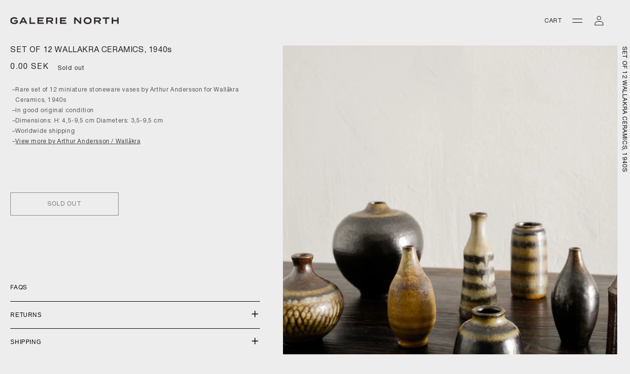

--- FILE ---
content_type: text/html; charset=utf-8
request_url: https://www.galerienorth.com/products/wallakra-ceramics-1
body_size: 29495
content:
<!doctype html>
<html class="no-js" lang="en">
  <head>
    <meta charset="utf-8">
    <meta http-equiv="X-UA-Compatible" content="IE=edge">
    <meta name="viewport" content="width=device-width,initial-scale=1">
    <meta name="theme-color" content="">
    <link rel="canonical" href="https://www.galerienorth.com/products/wallakra-ceramics-1">
    <link rel="preconnect" href="https://cdn.shopify.com" crossorigin><title>
      SET OF 12 WALLAKRA CERAMICS, 1940s
 &ndash; Galerie North</title>

    
      <meta name="description" content="Rare set of 12 miniature stoneware vases by Arthur Andersson for Wallåkra Ceramics, 1940s  In good original condition Dimensions: H: 4,5-9,5 cm Diameters: 3,5-9,5 cm  Worldwide shipping   View more by Arthur Andersson / Wallåkra">
    

    

<meta property="og:site_name" content="Galerie North">
<meta property="og:url" content="https://www.galerienorth.com/products/wallakra-ceramics-1">
<meta property="og:title" content="SET OF 12 WALLAKRA CERAMICS, 1940s">
<meta property="og:type" content="product">
<meta property="og:description" content="Rare set of 12 miniature stoneware vases by Arthur Andersson for Wallåkra Ceramics, 1940s  In good original condition Dimensions: H: 4,5-9,5 cm Diameters: 3,5-9,5 cm  Worldwide shipping   View more by Arthur Andersson / Wallåkra"><meta property="og:image" content="http://www.galerienorth.com/cdn/shop/files/L1190629-3.jpg?v=1743713025">
  <meta property="og:image:secure_url" content="https://www.galerienorth.com/cdn/shop/files/L1190629-3.jpg?v=1743713025">
  <meta property="og:image:width" content="1583">
  <meta property="og:image:height" content="2048"><meta property="og:price:amount" content="0.00">
  <meta property="og:price:currency" content="SEK"><meta name="twitter:card" content="summary_large_image">
<meta name="twitter:title" content="SET OF 12 WALLAKRA CERAMICS, 1940s">
<meta name="twitter:description" content="Rare set of 12 miniature stoneware vases by Arthur Andersson for Wallåkra Ceramics, 1940s  In good original condition Dimensions: H: 4,5-9,5 cm Diameters: 3,5-9,5 cm  Worldwide shipping   View more by Arthur Andersson / Wallåkra">


    <script src="//www.galerienorth.com/cdn/shop/t/10/assets/constants.js?v=165488195745554878101686720526" defer="defer"></script>
    <script src="//www.galerienorth.com/cdn/shop/t/10/assets/pubsub.js?v=2921868252632587581686720526" defer="defer"></script>
    <script src="//www.galerienorth.com/cdn/shop/t/10/assets/global.js?v=52016438329984682421686720526" defer="defer"></script>
    <script src="//www.galerienorth.com/cdn/shop/t/10/assets/custom-mw.js?v=94846583809796791391699506655" defer="defer"></script>
    <script>window.performance && window.performance.mark && window.performance.mark('shopify.content_for_header.start');</script><meta id="shopify-digital-wallet" name="shopify-digital-wallet" content="/47144763555/digital_wallets/dialog">
<link rel="alternate" type="application/json+oembed" href="https://www.galerienorth.com/products/wallakra-ceramics-1.oembed">
<script async="async" src="/checkouts/internal/preloads.js?locale=en-SE"></script>
<script id="shopify-features" type="application/json">{"accessToken":"c7d09e379517ef6b8b7984fccc32449d","betas":["rich-media-storefront-analytics"],"domain":"www.galerienorth.com","predictiveSearch":true,"shopId":47144763555,"locale":"en"}</script>
<script>var Shopify = Shopify || {};
Shopify.shop = "galerie-north.myshopify.com";
Shopify.locale = "en";
Shopify.currency = {"active":"SEK","rate":"10.5645"};
Shopify.country = "SE";
Shopify.theme = {"name":"GALERIE NORTH CUSTOM THEME \/ OCT 23 \/ ","id":150115287363,"schema_name":"Dawn","schema_version":"8.0.1","theme_store_id":887,"role":"main"};
Shopify.theme.handle = "null";
Shopify.theme.style = {"id":null,"handle":null};
Shopify.cdnHost = "www.galerienorth.com/cdn";
Shopify.routes = Shopify.routes || {};
Shopify.routes.root = "/";</script>
<script type="module">!function(o){(o.Shopify=o.Shopify||{}).modules=!0}(window);</script>
<script>!function(o){function n(){var o=[];function n(){o.push(Array.prototype.slice.apply(arguments))}return n.q=o,n}var t=o.Shopify=o.Shopify||{};t.loadFeatures=n(),t.autoloadFeatures=n()}(window);</script>
<script id="shop-js-analytics" type="application/json">{"pageType":"product"}</script>
<script defer="defer" async type="module" src="//www.galerienorth.com/cdn/shopifycloud/shop-js/modules/v2/client.init-shop-cart-sync_WVOgQShq.en.esm.js"></script>
<script defer="defer" async type="module" src="//www.galerienorth.com/cdn/shopifycloud/shop-js/modules/v2/chunk.common_C_13GLB1.esm.js"></script>
<script defer="defer" async type="module" src="//www.galerienorth.com/cdn/shopifycloud/shop-js/modules/v2/chunk.modal_CLfMGd0m.esm.js"></script>
<script type="module">
  await import("//www.galerienorth.com/cdn/shopifycloud/shop-js/modules/v2/client.init-shop-cart-sync_WVOgQShq.en.esm.js");
await import("//www.galerienorth.com/cdn/shopifycloud/shop-js/modules/v2/chunk.common_C_13GLB1.esm.js");
await import("//www.galerienorth.com/cdn/shopifycloud/shop-js/modules/v2/chunk.modal_CLfMGd0m.esm.js");

  window.Shopify.SignInWithShop?.initShopCartSync?.({"fedCMEnabled":true,"windoidEnabled":true});

</script>
<script>(function() {
  var isLoaded = false;
  function asyncLoad() {
    if (isLoaded) return;
    isLoaded = true;
    var urls = ["https:\/\/chimpstatic.com\/mcjs-connected\/js\/users\/dd6e17afa59c102f7b0fe4342\/d21d3ce98ab587d5aeec258af.js?shop=galerie-north.myshopify.com"];
    for (var i = 0; i < urls.length; i++) {
      var s = document.createElement('script');
      s.type = 'text/javascript';
      s.async = true;
      s.src = urls[i];
      var x = document.getElementsByTagName('script')[0];
      x.parentNode.insertBefore(s, x);
    }
  };
  if(window.attachEvent) {
    window.attachEvent('onload', asyncLoad);
  } else {
    window.addEventListener('load', asyncLoad, false);
  }
})();</script>
<script id="__st">var __st={"a":47144763555,"offset":3600,"reqid":"9984be79-aff1-4f83-9205-ce335323e284-1769640917","pageurl":"www.galerienorth.com\/products\/wallakra-ceramics-1","u":"b71e909d1277","p":"product","rtyp":"product","rid":8761757532483};</script>
<script>window.ShopifyPaypalV4VisibilityTracking = true;</script>
<script id="captcha-bootstrap">!function(){'use strict';const t='contact',e='account',n='new_comment',o=[[t,t],['blogs',n],['comments',n],[t,'customer']],c=[[e,'customer_login'],[e,'guest_login'],[e,'recover_customer_password'],[e,'create_customer']],r=t=>t.map((([t,e])=>`form[action*='/${t}']:not([data-nocaptcha='true']) input[name='form_type'][value='${e}']`)).join(','),a=t=>()=>t?[...document.querySelectorAll(t)].map((t=>t.form)):[];function s(){const t=[...o],e=r(t);return a(e)}const i='password',u='form_key',d=['recaptcha-v3-token','g-recaptcha-response','h-captcha-response',i],f=()=>{try{return window.sessionStorage}catch{return}},m='__shopify_v',_=t=>t.elements[u];function p(t,e,n=!1){try{const o=window.sessionStorage,c=JSON.parse(o.getItem(e)),{data:r}=function(t){const{data:e,action:n}=t;return t[m]||n?{data:e,action:n}:{data:t,action:n}}(c);for(const[e,n]of Object.entries(r))t.elements[e]&&(t.elements[e].value=n);n&&o.removeItem(e)}catch(o){console.error('form repopulation failed',{error:o})}}const l='form_type',E='cptcha';function T(t){t.dataset[E]=!0}const w=window,h=w.document,L='Shopify',v='ce_forms',y='captcha';let A=!1;((t,e)=>{const n=(g='f06e6c50-85a8-45c8-87d0-21a2b65856fe',I='https://cdn.shopify.com/shopifycloud/storefront-forms-hcaptcha/ce_storefront_forms_captcha_hcaptcha.v1.5.2.iife.js',D={infoText:'Protected by hCaptcha',privacyText:'Privacy',termsText:'Terms'},(t,e,n)=>{const o=w[L][v],c=o.bindForm;if(c)return c(t,g,e,D).then(n);var r;o.q.push([[t,g,e,D],n]),r=I,A||(h.body.append(Object.assign(h.createElement('script'),{id:'captcha-provider',async:!0,src:r})),A=!0)});var g,I,D;w[L]=w[L]||{},w[L][v]=w[L][v]||{},w[L][v].q=[],w[L][y]=w[L][y]||{},w[L][y].protect=function(t,e){n(t,void 0,e),T(t)},Object.freeze(w[L][y]),function(t,e,n,w,h,L){const[v,y,A,g]=function(t,e,n){const i=e?o:[],u=t?c:[],d=[...i,...u],f=r(d),m=r(i),_=r(d.filter((([t,e])=>n.includes(e))));return[a(f),a(m),a(_),s()]}(w,h,L),I=t=>{const e=t.target;return e instanceof HTMLFormElement?e:e&&e.form},D=t=>v().includes(t);t.addEventListener('submit',(t=>{const e=I(t);if(!e)return;const n=D(e)&&!e.dataset.hcaptchaBound&&!e.dataset.recaptchaBound,o=_(e),c=g().includes(e)&&(!o||!o.value);(n||c)&&t.preventDefault(),c&&!n&&(function(t){try{if(!f())return;!function(t){const e=f();if(!e)return;const n=_(t);if(!n)return;const o=n.value;o&&e.removeItem(o)}(t);const e=Array.from(Array(32),(()=>Math.random().toString(36)[2])).join('');!function(t,e){_(t)||t.append(Object.assign(document.createElement('input'),{type:'hidden',name:u})),t.elements[u].value=e}(t,e),function(t,e){const n=f();if(!n)return;const o=[...t.querySelectorAll(`input[type='${i}']`)].map((({name:t})=>t)),c=[...d,...o],r={};for(const[a,s]of new FormData(t).entries())c.includes(a)||(r[a]=s);n.setItem(e,JSON.stringify({[m]:1,action:t.action,data:r}))}(t,e)}catch(e){console.error('failed to persist form',e)}}(e),e.submit())}));const S=(t,e)=>{t&&!t.dataset[E]&&(n(t,e.some((e=>e===t))),T(t))};for(const o of['focusin','change'])t.addEventListener(o,(t=>{const e=I(t);D(e)&&S(e,y())}));const B=e.get('form_key'),M=e.get(l),P=B&&M;t.addEventListener('DOMContentLoaded',(()=>{const t=y();if(P)for(const e of t)e.elements[l].value===M&&p(e,B);[...new Set([...A(),...v().filter((t=>'true'===t.dataset.shopifyCaptcha))])].forEach((e=>S(e,t)))}))}(h,new URLSearchParams(w.location.search),n,t,e,['guest_login'])})(!0,!0)}();</script>
<script integrity="sha256-4kQ18oKyAcykRKYeNunJcIwy7WH5gtpwJnB7kiuLZ1E=" data-source-attribution="shopify.loadfeatures" defer="defer" src="//www.galerienorth.com/cdn/shopifycloud/storefront/assets/storefront/load_feature-a0a9edcb.js" crossorigin="anonymous"></script>
<script data-source-attribution="shopify.dynamic_checkout.dynamic.init">var Shopify=Shopify||{};Shopify.PaymentButton=Shopify.PaymentButton||{isStorefrontPortableWallets:!0,init:function(){window.Shopify.PaymentButton.init=function(){};var t=document.createElement("script");t.src="https://www.galerienorth.com/cdn/shopifycloud/portable-wallets/latest/portable-wallets.en.js",t.type="module",document.head.appendChild(t)}};
</script>
<script data-source-attribution="shopify.dynamic_checkout.buyer_consent">
  function portableWalletsHideBuyerConsent(e){var t=document.getElementById("shopify-buyer-consent"),n=document.getElementById("shopify-subscription-policy-button");t&&n&&(t.classList.add("hidden"),t.setAttribute("aria-hidden","true"),n.removeEventListener("click",e))}function portableWalletsShowBuyerConsent(e){var t=document.getElementById("shopify-buyer-consent"),n=document.getElementById("shopify-subscription-policy-button");t&&n&&(t.classList.remove("hidden"),t.removeAttribute("aria-hidden"),n.addEventListener("click",e))}window.Shopify?.PaymentButton&&(window.Shopify.PaymentButton.hideBuyerConsent=portableWalletsHideBuyerConsent,window.Shopify.PaymentButton.showBuyerConsent=portableWalletsShowBuyerConsent);
</script>
<script data-source-attribution="shopify.dynamic_checkout.cart.bootstrap">document.addEventListener("DOMContentLoaded",(function(){function t(){return document.querySelector("shopify-accelerated-checkout-cart, shopify-accelerated-checkout")}if(t())Shopify.PaymentButton.init();else{new MutationObserver((function(e,n){t()&&(Shopify.PaymentButton.init(),n.disconnect())})).observe(document.body,{childList:!0,subtree:!0})}}));
</script>
<script id="sections-script" data-sections="header,footer" defer="defer" src="//www.galerienorth.com/cdn/shop/t/10/compiled_assets/scripts.js?v=6030"></script>
<script>window.performance && window.performance.mark && window.performance.mark('shopify.content_for_header.end');</script>


    <style data-shopify>
      
      
      
      
      

      :root {
        --font-body-family: Helvetica, Arial, sans-serif;
        --font-body-style: normal;
        --font-body-weight: 400;
        --font-body-weight-bold: 700;

        --font-heading-family: Helvetica, Arial, sans-serif;
        --font-heading-style: normal;
        --font-heading-weight: 400;

        --font-body-scale: 1.0;
        --font-heading-scale: 1.0;

        --color-base-text: 36, 32, 34;
        --color-shadow: 36, 32, 34;
        --color-base-background-1: 237, 237, 237;
        --color-base-background-2: 243, 243, 243;
        --color-base-solid-button-labels: 255, 255, 255;
        --color-base-outline-button-labels: 36, 32, 34;
        --color-base-accent-1: 36, 32, 34;
        --color-base-accent-2: 3, 3, 3;
        --payment-terms-background-color: #ededed;

        --gradient-base-background-1: #ededed;
        --gradient-base-background-2: #f3f3f3;
        --gradient-base-accent-1: #242022;
        --gradient-base-accent-2: #030303;

        --media-padding: px;
        --media-border-opacity: 0.05;
        --media-border-width: 1px;
        --media-radius: 0px;
        --media-shadow-opacity: 0.0;
        --media-shadow-horizontal-offset: 0px;
        --media-shadow-vertical-offset: 4px;
        --media-shadow-blur-radius: 5px;
        --media-shadow-visible: 0;

        --page-width: 160rem;
        --page-width-margin: 0rem;

        --product-card-image-padding: 0.0rem;
        --product-card-corner-radius: 0.0rem;
        --product-card-text-alignment: left;
        --product-card-border-width: 0.0rem;
        --product-card-border-opacity: 0.1;
        --product-card-shadow-opacity: 0.0;
        --product-card-shadow-visible: 0;
        --product-card-shadow-horizontal-offset: 0.0rem;
        --product-card-shadow-vertical-offset: 0.4rem;
        --product-card-shadow-blur-radius: 0.5rem;

        --collection-card-image-padding: 0.0rem;
        --collection-card-corner-radius: 0.0rem;
        --collection-card-text-alignment: left;
        --collection-card-border-width: 0.0rem;
        --collection-card-border-opacity: 0.1;
        --collection-card-shadow-opacity: 0.0;
        --collection-card-shadow-visible: 0;
        --collection-card-shadow-horizontal-offset: 0.0rem;
        --collection-card-shadow-vertical-offset: 0.4rem;
        --collection-card-shadow-blur-radius: 0.5rem;

        --blog-card-image-padding: 0.0rem;
        --blog-card-corner-radius: 0.0rem;
        --blog-card-text-alignment: left;
        --blog-card-border-width: 0.0rem;
        --blog-card-border-opacity: 0.1;
        --blog-card-shadow-opacity: 0.0;
        --blog-card-shadow-visible: 0;
        --blog-card-shadow-horizontal-offset: 0.0rem;
        --blog-card-shadow-vertical-offset: 0.4rem;
        --blog-card-shadow-blur-radius: 0.5rem;

        --badge-corner-radius: 4.0rem;

        --popup-border-width: 1px;
        --popup-border-opacity: 0.1;
        --popup-corner-radius: 0px;
        --popup-shadow-opacity: 0.0;
        --popup-shadow-horizontal-offset: 0px;
        --popup-shadow-vertical-offset: 4px;
        --popup-shadow-blur-radius: 5px;

        --drawer-border-width: 1px;
        --drawer-border-opacity: 0.1;
        --drawer-shadow-opacity: 0.0;
        --drawer-shadow-horizontal-offset: 0px;
        --drawer-shadow-vertical-offset: 4px;
        --drawer-shadow-blur-radius: 5px;

        --spacing-sections-desktop: 0px;
        --spacing-sections-mobile: 0px;

        --grid-desktop-vertical-spacing: 8px;
        --grid-desktop-horizontal-spacing: 16px;
        --grid-mobile-vertical-spacing: 4px;
        --grid-mobile-horizontal-spacing: 8px;

        --text-boxes-border-opacity: 0.1;
        --text-boxes-border-width: 0px;
        --text-boxes-radius: 0px;
        --text-boxes-shadow-opacity: 0.0;
        --text-boxes-shadow-visible: 0;
        --text-boxes-shadow-horizontal-offset: 0px;
        --text-boxes-shadow-vertical-offset: 4px;
        --text-boxes-shadow-blur-radius: 5px;

        --buttons-radius: 0px;
        --buttons-radius-outset: 0px;
        --buttons-border-width: 1px;
        --buttons-border-opacity: 1.0;
        --buttons-shadow-opacity: 0.0;
        --buttons-shadow-visible: 0;
        --buttons-shadow-horizontal-offset: 0px;
        --buttons-shadow-vertical-offset: 4px;
        --buttons-shadow-blur-radius: 5px;
        --buttons-border-offset: 0px;

        --inputs-radius: 0px;
        --inputs-border-width: 1px;
        --inputs-border-opacity: 0.55;
        --inputs-shadow-opacity: 0.0;
        --inputs-shadow-horizontal-offset: 0px;
        --inputs-margin-offset: 0px;
        --inputs-shadow-vertical-offset: 4px;
        --inputs-shadow-blur-radius: 5px;
        --inputs-radius-outset: 0px;

        --variant-pills-radius: 40px;
        --variant-pills-border-width: 1px;
        --variant-pills-border-opacity: 0.55;
        --variant-pills-shadow-opacity: 0.0;
        --variant-pills-shadow-horizontal-offset: 0px;
        --variant-pills-shadow-vertical-offset: 4px;
        --variant-pills-shadow-blur-radius: 5px;
      }

      *,
      *::before,
      *::after {
        box-sizing: inherit;
      }

      html {
        box-sizing: border-box;
        font-size: calc(var(--font-body-scale) * 62.5%);
        height: 100%;
      }

      body {
        display: grid;
        grid-template-rows: auto auto 1fr auto;
        grid-template-columns: 100%;
        min-height: 100%;
        margin: 0;
        font-size: 1.5rem;
        letter-spacing: 0.06rem;
        line-height: calc(1 + 0.8 / var(--font-body-scale));
        font-family: var(--font-body-family);
        font-style: var(--font-body-style);
        font-weight: var(--font-body-weight);
      }

      @media screen and (min-width: 750px) {
        body {
          font-size: 1.6rem;
        }
      }
    </style>

    <link href="//www.galerienorth.com/cdn/shop/t/10/assets/base.css?v=43578186760524677811686720526" rel="stylesheet" type="text/css" media="all" />
    <link href="//www.galerienorth.com/cdn/shop/t/10/assets/custom_mw.css?v=72238190698333554021701426061" rel="stylesheet" type="text/css" media="all" />
<link
        rel="stylesheet"
        href="//www.galerienorth.com/cdn/shop/t/10/assets/component-predictive-search.css?v=85913294783299393391686720526"
        media="print"
        onload="this.media='all'"
      ><script>
      document.documentElement.className = document.documentElement.className.replace('no-js', 'js');
      if (Shopify.designMode) {
        document.documentElement.classList.add('shopify-design-mode');
      }
    </script>

    <script src="https://ajax.googleapis.com/ajax/libs/jquery/3.6.4/jquery.min.js"></script>
  <link href="https://monorail-edge.shopifysvc.com" rel="dns-prefetch">
<script>(function(){if ("sendBeacon" in navigator && "performance" in window) {try {var session_token_from_headers = performance.getEntriesByType('navigation')[0].serverTiming.find(x => x.name == '_s').description;} catch {var session_token_from_headers = undefined;}var session_cookie_matches = document.cookie.match(/_shopify_s=([^;]*)/);var session_token_from_cookie = session_cookie_matches && session_cookie_matches.length === 2 ? session_cookie_matches[1] : "";var session_token = session_token_from_headers || session_token_from_cookie || "";function handle_abandonment_event(e) {var entries = performance.getEntries().filter(function(entry) {return /monorail-edge.shopifysvc.com/.test(entry.name);});if (!window.abandonment_tracked && entries.length === 0) {window.abandonment_tracked = true;var currentMs = Date.now();var navigation_start = performance.timing.navigationStart;var payload = {shop_id: 47144763555,url: window.location.href,navigation_start,duration: currentMs - navigation_start,session_token,page_type: "product"};window.navigator.sendBeacon("https://monorail-edge.shopifysvc.com/v1/produce", JSON.stringify({schema_id: "online_store_buyer_site_abandonment/1.1",payload: payload,metadata: {event_created_at_ms: currentMs,event_sent_at_ms: currentMs}}));}}window.addEventListener('pagehide', handle_abandonment_event);}}());</script>
<script id="web-pixels-manager-setup">(function e(e,d,r,n,o){if(void 0===o&&(o={}),!Boolean(null===(a=null===(i=window.Shopify)||void 0===i?void 0:i.analytics)||void 0===a?void 0:a.replayQueue)){var i,a;window.Shopify=window.Shopify||{};var t=window.Shopify;t.analytics=t.analytics||{};var s=t.analytics;s.replayQueue=[],s.publish=function(e,d,r){return s.replayQueue.push([e,d,r]),!0};try{self.performance.mark("wpm:start")}catch(e){}var l=function(){var e={modern:/Edge?\/(1{2}[4-9]|1[2-9]\d|[2-9]\d{2}|\d{4,})\.\d+(\.\d+|)|Firefox\/(1{2}[4-9]|1[2-9]\d|[2-9]\d{2}|\d{4,})\.\d+(\.\d+|)|Chrom(ium|e)\/(9{2}|\d{3,})\.\d+(\.\d+|)|(Maci|X1{2}).+ Version\/(15\.\d+|(1[6-9]|[2-9]\d|\d{3,})\.\d+)([,.]\d+|)( \(\w+\)|)( Mobile\/\w+|) Safari\/|Chrome.+OPR\/(9{2}|\d{3,})\.\d+\.\d+|(CPU[ +]OS|iPhone[ +]OS|CPU[ +]iPhone|CPU IPhone OS|CPU iPad OS)[ +]+(15[._]\d+|(1[6-9]|[2-9]\d|\d{3,})[._]\d+)([._]\d+|)|Android:?[ /-](13[3-9]|1[4-9]\d|[2-9]\d{2}|\d{4,})(\.\d+|)(\.\d+|)|Android.+Firefox\/(13[5-9]|1[4-9]\d|[2-9]\d{2}|\d{4,})\.\d+(\.\d+|)|Android.+Chrom(ium|e)\/(13[3-9]|1[4-9]\d|[2-9]\d{2}|\d{4,})\.\d+(\.\d+|)|SamsungBrowser\/([2-9]\d|\d{3,})\.\d+/,legacy:/Edge?\/(1[6-9]|[2-9]\d|\d{3,})\.\d+(\.\d+|)|Firefox\/(5[4-9]|[6-9]\d|\d{3,})\.\d+(\.\d+|)|Chrom(ium|e)\/(5[1-9]|[6-9]\d|\d{3,})\.\d+(\.\d+|)([\d.]+$|.*Safari\/(?![\d.]+ Edge\/[\d.]+$))|(Maci|X1{2}).+ Version\/(10\.\d+|(1[1-9]|[2-9]\d|\d{3,})\.\d+)([,.]\d+|)( \(\w+\)|)( Mobile\/\w+|) Safari\/|Chrome.+OPR\/(3[89]|[4-9]\d|\d{3,})\.\d+\.\d+|(CPU[ +]OS|iPhone[ +]OS|CPU[ +]iPhone|CPU IPhone OS|CPU iPad OS)[ +]+(10[._]\d+|(1[1-9]|[2-9]\d|\d{3,})[._]\d+)([._]\d+|)|Android:?[ /-](13[3-9]|1[4-9]\d|[2-9]\d{2}|\d{4,})(\.\d+|)(\.\d+|)|Mobile Safari.+OPR\/([89]\d|\d{3,})\.\d+\.\d+|Android.+Firefox\/(13[5-9]|1[4-9]\d|[2-9]\d{2}|\d{4,})\.\d+(\.\d+|)|Android.+Chrom(ium|e)\/(13[3-9]|1[4-9]\d|[2-9]\d{2}|\d{4,})\.\d+(\.\d+|)|Android.+(UC? ?Browser|UCWEB|U3)[ /]?(15\.([5-9]|\d{2,})|(1[6-9]|[2-9]\d|\d{3,})\.\d+)\.\d+|SamsungBrowser\/(5\.\d+|([6-9]|\d{2,})\.\d+)|Android.+MQ{2}Browser\/(14(\.(9|\d{2,})|)|(1[5-9]|[2-9]\d|\d{3,})(\.\d+|))(\.\d+|)|K[Aa][Ii]OS\/(3\.\d+|([4-9]|\d{2,})\.\d+)(\.\d+|)/},d=e.modern,r=e.legacy,n=navigator.userAgent;return n.match(d)?"modern":n.match(r)?"legacy":"unknown"}(),u="modern"===l?"modern":"legacy",c=(null!=n?n:{modern:"",legacy:""})[u],f=function(e){return[e.baseUrl,"/wpm","/b",e.hashVersion,"modern"===e.buildTarget?"m":"l",".js"].join("")}({baseUrl:d,hashVersion:r,buildTarget:u}),m=function(e){var d=e.version,r=e.bundleTarget,n=e.surface,o=e.pageUrl,i=e.monorailEndpoint;return{emit:function(e){var a=e.status,t=e.errorMsg,s=(new Date).getTime(),l=JSON.stringify({metadata:{event_sent_at_ms:s},events:[{schema_id:"web_pixels_manager_load/3.1",payload:{version:d,bundle_target:r,page_url:o,status:a,surface:n,error_msg:t},metadata:{event_created_at_ms:s}}]});if(!i)return console&&console.warn&&console.warn("[Web Pixels Manager] No Monorail endpoint provided, skipping logging."),!1;try{return self.navigator.sendBeacon.bind(self.navigator)(i,l)}catch(e){}var u=new XMLHttpRequest;try{return u.open("POST",i,!0),u.setRequestHeader("Content-Type","text/plain"),u.send(l),!0}catch(e){return console&&console.warn&&console.warn("[Web Pixels Manager] Got an unhandled error while logging to Monorail."),!1}}}}({version:r,bundleTarget:l,surface:e.surface,pageUrl:self.location.href,monorailEndpoint:e.monorailEndpoint});try{o.browserTarget=l,function(e){var d=e.src,r=e.async,n=void 0===r||r,o=e.onload,i=e.onerror,a=e.sri,t=e.scriptDataAttributes,s=void 0===t?{}:t,l=document.createElement("script"),u=document.querySelector("head"),c=document.querySelector("body");if(l.async=n,l.src=d,a&&(l.integrity=a,l.crossOrigin="anonymous"),s)for(var f in s)if(Object.prototype.hasOwnProperty.call(s,f))try{l.dataset[f]=s[f]}catch(e){}if(o&&l.addEventListener("load",o),i&&l.addEventListener("error",i),u)u.appendChild(l);else{if(!c)throw new Error("Did not find a head or body element to append the script");c.appendChild(l)}}({src:f,async:!0,onload:function(){if(!function(){var e,d;return Boolean(null===(d=null===(e=window.Shopify)||void 0===e?void 0:e.analytics)||void 0===d?void 0:d.initialized)}()){var d=window.webPixelsManager.init(e)||void 0;if(d){var r=window.Shopify.analytics;r.replayQueue.forEach((function(e){var r=e[0],n=e[1],o=e[2];d.publishCustomEvent(r,n,o)})),r.replayQueue=[],r.publish=d.publishCustomEvent,r.visitor=d.visitor,r.initialized=!0}}},onerror:function(){return m.emit({status:"failed",errorMsg:"".concat(f," has failed to load")})},sri:function(e){var d=/^sha384-[A-Za-z0-9+/=]+$/;return"string"==typeof e&&d.test(e)}(c)?c:"",scriptDataAttributes:o}),m.emit({status:"loading"})}catch(e){m.emit({status:"failed",errorMsg:(null==e?void 0:e.message)||"Unknown error"})}}})({shopId: 47144763555,storefrontBaseUrl: "https://www.galerienorth.com",extensionsBaseUrl: "https://extensions.shopifycdn.com/cdn/shopifycloud/web-pixels-manager",monorailEndpoint: "https://monorail-edge.shopifysvc.com/unstable/produce_batch",surface: "storefront-renderer",enabledBetaFlags: ["2dca8a86"],webPixelsConfigList: [{"id":"shopify-app-pixel","configuration":"{}","eventPayloadVersion":"v1","runtimeContext":"STRICT","scriptVersion":"0450","apiClientId":"shopify-pixel","type":"APP","privacyPurposes":["ANALYTICS","MARKETING"]},{"id":"shopify-custom-pixel","eventPayloadVersion":"v1","runtimeContext":"LAX","scriptVersion":"0450","apiClientId":"shopify-pixel","type":"CUSTOM","privacyPurposes":["ANALYTICS","MARKETING"]}],isMerchantRequest: false,initData: {"shop":{"name":"Galerie North","paymentSettings":{"currencyCode":"EUR"},"myshopifyDomain":"galerie-north.myshopify.com","countryCode":"SE","storefrontUrl":"https:\/\/www.galerienorth.com"},"customer":null,"cart":null,"checkout":null,"productVariants":[{"price":{"amount":0.0,"currencyCode":"SEK"},"product":{"title":"SET OF 12 WALLAKRA CERAMICS, 1940s","vendor":"Galerie North","id":"8761757532483","untranslatedTitle":"SET OF 12 WALLAKRA CERAMICS, 1940s","url":"\/products\/wallakra-ceramics-1","type":""},"id":"47152267592003","image":{"src":"\/\/www.galerienorth.com\/cdn\/shop\/files\/L1190629-3.jpg?v=1743713025"},"sku":"","title":"Default Title","untranslatedTitle":"Default Title"}],"purchasingCompany":null},},"https://www.galerienorth.com/cdn","1d2a099fw23dfb22ep557258f5m7a2edbae",{"modern":"","legacy":""},{"shopId":"47144763555","storefrontBaseUrl":"https:\/\/www.galerienorth.com","extensionBaseUrl":"https:\/\/extensions.shopifycdn.com\/cdn\/shopifycloud\/web-pixels-manager","surface":"storefront-renderer","enabledBetaFlags":"[\"2dca8a86\"]","isMerchantRequest":"false","hashVersion":"1d2a099fw23dfb22ep557258f5m7a2edbae","publish":"custom","events":"[[\"page_viewed\",{}],[\"product_viewed\",{\"productVariant\":{\"price\":{\"amount\":0.0,\"currencyCode\":\"SEK\"},\"product\":{\"title\":\"SET OF 12 WALLAKRA CERAMICS, 1940s\",\"vendor\":\"Galerie North\",\"id\":\"8761757532483\",\"untranslatedTitle\":\"SET OF 12 WALLAKRA CERAMICS, 1940s\",\"url\":\"\/products\/wallakra-ceramics-1\",\"type\":\"\"},\"id\":\"47152267592003\",\"image\":{\"src\":\"\/\/www.galerienorth.com\/cdn\/shop\/files\/L1190629-3.jpg?v=1743713025\"},\"sku\":\"\",\"title\":\"Default Title\",\"untranslatedTitle\":\"Default Title\"}}]]"});</script><script>
  window.ShopifyAnalytics = window.ShopifyAnalytics || {};
  window.ShopifyAnalytics.meta = window.ShopifyAnalytics.meta || {};
  window.ShopifyAnalytics.meta.currency = 'SEK';
  var meta = {"product":{"id":8761757532483,"gid":"gid:\/\/shopify\/Product\/8761757532483","vendor":"Galerie North","type":"","handle":"wallakra-ceramics-1","variants":[{"id":47152267592003,"price":0,"name":"SET OF 12 WALLAKRA CERAMICS, 1940s","public_title":null,"sku":""}],"remote":false},"page":{"pageType":"product","resourceType":"product","resourceId":8761757532483,"requestId":"9984be79-aff1-4f83-9205-ce335323e284-1769640917"}};
  for (var attr in meta) {
    window.ShopifyAnalytics.meta[attr] = meta[attr];
  }
</script>
<script class="analytics">
  (function () {
    var customDocumentWrite = function(content) {
      var jquery = null;

      if (window.jQuery) {
        jquery = window.jQuery;
      } else if (window.Checkout && window.Checkout.$) {
        jquery = window.Checkout.$;
      }

      if (jquery) {
        jquery('body').append(content);
      }
    };

    var hasLoggedConversion = function(token) {
      if (token) {
        return document.cookie.indexOf('loggedConversion=' + token) !== -1;
      }
      return false;
    }

    var setCookieIfConversion = function(token) {
      if (token) {
        var twoMonthsFromNow = new Date(Date.now());
        twoMonthsFromNow.setMonth(twoMonthsFromNow.getMonth() + 2);

        document.cookie = 'loggedConversion=' + token + '; expires=' + twoMonthsFromNow;
      }
    }

    var trekkie = window.ShopifyAnalytics.lib = window.trekkie = window.trekkie || [];
    if (trekkie.integrations) {
      return;
    }
    trekkie.methods = [
      'identify',
      'page',
      'ready',
      'track',
      'trackForm',
      'trackLink'
    ];
    trekkie.factory = function(method) {
      return function() {
        var args = Array.prototype.slice.call(arguments);
        args.unshift(method);
        trekkie.push(args);
        return trekkie;
      };
    };
    for (var i = 0; i < trekkie.methods.length; i++) {
      var key = trekkie.methods[i];
      trekkie[key] = trekkie.factory(key);
    }
    trekkie.load = function(config) {
      trekkie.config = config || {};
      trekkie.config.initialDocumentCookie = document.cookie;
      var first = document.getElementsByTagName('script')[0];
      var script = document.createElement('script');
      script.type = 'text/javascript';
      script.onerror = function(e) {
        var scriptFallback = document.createElement('script');
        scriptFallback.type = 'text/javascript';
        scriptFallback.onerror = function(error) {
                var Monorail = {
      produce: function produce(monorailDomain, schemaId, payload) {
        var currentMs = new Date().getTime();
        var event = {
          schema_id: schemaId,
          payload: payload,
          metadata: {
            event_created_at_ms: currentMs,
            event_sent_at_ms: currentMs
          }
        };
        return Monorail.sendRequest("https://" + monorailDomain + "/v1/produce", JSON.stringify(event));
      },
      sendRequest: function sendRequest(endpointUrl, payload) {
        // Try the sendBeacon API
        if (window && window.navigator && typeof window.navigator.sendBeacon === 'function' && typeof window.Blob === 'function' && !Monorail.isIos12()) {
          var blobData = new window.Blob([payload], {
            type: 'text/plain'
          });

          if (window.navigator.sendBeacon(endpointUrl, blobData)) {
            return true;
          } // sendBeacon was not successful

        } // XHR beacon

        var xhr = new XMLHttpRequest();

        try {
          xhr.open('POST', endpointUrl);
          xhr.setRequestHeader('Content-Type', 'text/plain');
          xhr.send(payload);
        } catch (e) {
          console.log(e);
        }

        return false;
      },
      isIos12: function isIos12() {
        return window.navigator.userAgent.lastIndexOf('iPhone; CPU iPhone OS 12_') !== -1 || window.navigator.userAgent.lastIndexOf('iPad; CPU OS 12_') !== -1;
      }
    };
    Monorail.produce('monorail-edge.shopifysvc.com',
      'trekkie_storefront_load_errors/1.1',
      {shop_id: 47144763555,
      theme_id: 150115287363,
      app_name: "storefront",
      context_url: window.location.href,
      source_url: "//www.galerienorth.com/cdn/s/trekkie.storefront.a804e9514e4efded663580eddd6991fcc12b5451.min.js"});

        };
        scriptFallback.async = true;
        scriptFallback.src = '//www.galerienorth.com/cdn/s/trekkie.storefront.a804e9514e4efded663580eddd6991fcc12b5451.min.js';
        first.parentNode.insertBefore(scriptFallback, first);
      };
      script.async = true;
      script.src = '//www.galerienorth.com/cdn/s/trekkie.storefront.a804e9514e4efded663580eddd6991fcc12b5451.min.js';
      first.parentNode.insertBefore(script, first);
    };
    trekkie.load(
      {"Trekkie":{"appName":"storefront","development":false,"defaultAttributes":{"shopId":47144763555,"isMerchantRequest":null,"themeId":150115287363,"themeCityHash":"12576426470641025227","contentLanguage":"en","currency":"SEK","eventMetadataId":"c086ef46-988e-42e3-b60e-03a4a4637d33"},"isServerSideCookieWritingEnabled":true,"monorailRegion":"shop_domain","enabledBetaFlags":["65f19447","b5387b81"]},"Session Attribution":{},"S2S":{"facebookCapiEnabled":false,"source":"trekkie-storefront-renderer","apiClientId":580111}}
    );

    var loaded = false;
    trekkie.ready(function() {
      if (loaded) return;
      loaded = true;

      window.ShopifyAnalytics.lib = window.trekkie;

      var originalDocumentWrite = document.write;
      document.write = customDocumentWrite;
      try { window.ShopifyAnalytics.merchantGoogleAnalytics.call(this); } catch(error) {};
      document.write = originalDocumentWrite;

      window.ShopifyAnalytics.lib.page(null,{"pageType":"product","resourceType":"product","resourceId":8761757532483,"requestId":"9984be79-aff1-4f83-9205-ce335323e284-1769640917","shopifyEmitted":true});

      var match = window.location.pathname.match(/checkouts\/(.+)\/(thank_you|post_purchase)/)
      var token = match? match[1]: undefined;
      if (!hasLoggedConversion(token)) {
        setCookieIfConversion(token);
        window.ShopifyAnalytics.lib.track("Viewed Product",{"currency":"SEK","variantId":47152267592003,"productId":8761757532483,"productGid":"gid:\/\/shopify\/Product\/8761757532483","name":"SET OF 12 WALLAKRA CERAMICS, 1940s","price":"0.00","sku":"","brand":"Galerie North","variant":null,"category":"","nonInteraction":true,"remote":false},undefined,undefined,{"shopifyEmitted":true});
      window.ShopifyAnalytics.lib.track("monorail:\/\/trekkie_storefront_viewed_product\/1.1",{"currency":"SEK","variantId":47152267592003,"productId":8761757532483,"productGid":"gid:\/\/shopify\/Product\/8761757532483","name":"SET OF 12 WALLAKRA CERAMICS, 1940s","price":"0.00","sku":"","brand":"Galerie North","variant":null,"category":"","nonInteraction":true,"remote":false,"referer":"https:\/\/www.galerienorth.com\/products\/wallakra-ceramics-1"});
      }
    });


        var eventsListenerScript = document.createElement('script');
        eventsListenerScript.async = true;
        eventsListenerScript.src = "//www.galerienorth.com/cdn/shopifycloud/storefront/assets/shop_events_listener-3da45d37.js";
        document.getElementsByTagName('head')[0].appendChild(eventsListenerScript);

})();</script>
<script
  defer
  src="https://www.galerienorth.com/cdn/shopifycloud/perf-kit/shopify-perf-kit-3.1.0.min.js"
  data-application="storefront-renderer"
  data-shop-id="47144763555"
  data-render-region="gcp-us-east1"
  data-page-type="product"
  data-theme-instance-id="150115287363"
  data-theme-name="Dawn"
  data-theme-version="8.0.1"
  data-monorail-region="shop_domain"
  data-resource-timing-sampling-rate="10"
  data-shs="true"
  data-shs-beacon="true"
  data-shs-export-with-fetch="true"
  data-shs-logs-sample-rate="1"
  data-shs-beacon-endpoint="https://www.galerienorth.com/api/collect"
></script>
</head>

  <body class="product gradient template-product">
    

    <a class="skip-to-content-link button visually-hidden" href="#MainContent">
      Skip to content
    </a><!-- BEGIN sections: header-group -->
<div id="shopify-section-sections--19102112907587__announcement-bar" class="shopify-section shopify-section-group-header-group announcement-bar-section">
</div><div id="shopify-section-sections--19102112907587__header" class="shopify-section shopify-section-group-header-group section-header"><link rel="stylesheet" href="//www.galerienorth.com/cdn/shop/t/10/assets/component-list-menu.css?v=151968516119678728991686720526" media="print" onload="this.media='all'">
<link rel="stylesheet" href="//www.galerienorth.com/cdn/shop/t/10/assets/component-search.css?v=184225813856820874251686720526" media="print" onload="this.media='all'">
<link rel="stylesheet" href="//www.galerienorth.com/cdn/shop/t/10/assets/component-menu-drawer.css?v=141889957831866063031686720526" media="print" onload="this.media='all'">
<link rel="stylesheet" href="//www.galerienorth.com/cdn/shop/t/10/assets/component-cart-notification.css?v=137625604348931474661686720526" media="print" onload="this.media='all'">
<link rel="stylesheet" href="//www.galerienorth.com/cdn/shop/t/10/assets/component-cart-items.css?v=81828830580553309041686720526" media="print" onload="this.media='all'"><link rel="stylesheet" href="//www.galerienorth.com/cdn/shop/t/10/assets/component-price.css?v=65402837579211014041686720526" media="print" onload="this.media='all'">
  <link rel="stylesheet" href="//www.galerienorth.com/cdn/shop/t/10/assets/component-loading-overlay.css?v=167310470843593579841686720526" media="print" onload="this.media='all'"><noscript><link href="//www.galerienorth.com/cdn/shop/t/10/assets/component-list-menu.css?v=151968516119678728991686720526" rel="stylesheet" type="text/css" media="all" /></noscript>
<noscript><link href="//www.galerienorth.com/cdn/shop/t/10/assets/component-search.css?v=184225813856820874251686720526" rel="stylesheet" type="text/css" media="all" /></noscript>
<noscript><link href="//www.galerienorth.com/cdn/shop/t/10/assets/component-menu-drawer.css?v=141889957831866063031686720526" rel="stylesheet" type="text/css" media="all" /></noscript>
<noscript><link href="//www.galerienorth.com/cdn/shop/t/10/assets/component-cart-notification.css?v=137625604348931474661686720526" rel="stylesheet" type="text/css" media="all" /></noscript>
<noscript><link href="//www.galerienorth.com/cdn/shop/t/10/assets/component-cart-items.css?v=81828830580553309041686720526" rel="stylesheet" type="text/css" media="all" /></noscript>



<style>
  header-drawer {
    justify-self: start;
    margin-left: -1.2rem;
  }

  .header__heading-logo {
    max-width: 220px;
  }@media screen and (min-width: 990px) {
    header-drawer {
      display: none;
    }
  }

  .menu-drawer-container {
    display: flex;
  }

  .list-menu {
    list-style: none;
    padding: 0;
    margin: 0;
  }

  .list-menu--inline {
    display: inline-flex;
    flex-wrap: wrap;
  }

  summary.list-menu__item {
    padding-right: 2.7rem;
  }

  .list-menu__item {
    display: flex;
    align-items: center;
    line-height: calc(1 + 0.3 / var(--font-body-scale));
  }

  .list-menu__item--link {
    text-decoration: none;
    padding-bottom: 1rem;
    padding-top: 1rem;
    line-height: calc(1 + 0.8 / var(--font-body-scale));
  }

  @media screen and (min-width: 750px) {
    .list-menu__item--link {
      padding-bottom: 0.5rem;
      padding-top: 0.5rem;
    }
  }
</style><style data-shopify>.header {
    padding-top: 10px;
    padding-bottom: 10px;
  }

  .section-header {
    position: sticky; /* This is for fixing a Safari z-index issue. PR #2147 */
    margin-bottom: 0px;
  }

  @media screen and (min-width: 750px) {
    .section-header {
      margin-bottom: 0px;
    }
  }

  @media screen and (min-width: 990px) {
    .header {
      padding-top: 20px;
      padding-bottom: 20px;
    }
  }</style><script src="//www.galerienorth.com/cdn/shop/t/10/assets/details-disclosure.js?v=153497636716254413831686720526" defer="defer"></script>
<script src="//www.galerienorth.com/cdn/shop/t/10/assets/details-modal.js?v=4511761896672669691686720526" defer="defer"></script>
<script src="//www.galerienorth.com/cdn/shop/t/10/assets/cart-notification.js?v=160453272920806432391686720526" defer="defer"></script>
<script src="//www.galerienorth.com/cdn/shop/t/10/assets/search-form.js?v=113639710312857635801686720526" defer="defer"></script><svg xmlns="http://www.w3.org/2000/svg" class="hidden">
  <symbol id="icon-search" viewbox="0 0 18 19" fill="none">
    <path fill-rule="evenodd" clip-rule="evenodd" d="M11.03 11.68A5.784 5.784 0 112.85 3.5a5.784 5.784 0 018.18 8.18zm.26 1.12a6.78 6.78 0 11.72-.7l5.4 5.4a.5.5 0 11-.71.7l-5.41-5.4z" fill="currentColor"/>
  </symbol>

  <symbol id="icon-reset" class="icon icon-close"  fill="none" viewBox="0 0 18 18" stroke="currentColor">
    <circle r="8.5" cy="9" cx="9" stroke-opacity="0.2"/>
    <path d="M6.82972 6.82915L1.17193 1.17097" stroke-linecap="round" stroke-linejoin="round" transform="translate(5 5)"/>
    <path d="M1.22896 6.88502L6.77288 1.11523" stroke-linecap="round" stroke-linejoin="round" transform="translate(5 5)"/>
  </symbol>

  <symbol id="icon-close" class="icon icon-close" fill="none" viewBox="0 0 18 17">
    <path d="M.865 15.978a.5.5 0 00.707.707l7.433-7.431 7.579 7.282a.501.501 0 00.846-.37.5.5 0 00-.153-.351L9.712 8.546l7.417-7.416a.5.5 0 10-.707-.708L8.991 7.853 1.413.573a.5.5 0 10-.693.72l7.563 7.268-7.418 7.417z" fill="currentColor">
  </symbol>
</svg>
<sticky-header data-sticky-type="always" class="header-wrapper color-background-1 gradient header-wrapper--border-bottom">
  <header class="header header--middle-left header--mobile-center page-width header--has-menu"><a href="/" class="header__heading-link link link--text focus-inset"><img src="//www.galerienorth.com/cdn/shop/files/GN_logo.png?v=1681216336&amp;width=500" alt="Galerie North" srcset="//www.galerienorth.com/cdn/shop/files/GN_logo.png?v=1681216336&amp;width=50 50w, //www.galerienorth.com/cdn/shop/files/GN_logo.png?v=1681216336&amp;width=100 100w, //www.galerienorth.com/cdn/shop/files/GN_logo.png?v=1681216336&amp;width=150 150w, //www.galerienorth.com/cdn/shop/files/GN_logo.png?v=1681216336&amp;width=200 200w, //www.galerienorth.com/cdn/shop/files/GN_logo.png?v=1681216336&amp;width=250 250w, //www.galerienorth.com/cdn/shop/files/GN_logo.png?v=1681216336&amp;width=300 300w, //www.galerienorth.com/cdn/shop/files/GN_logo.png?v=1681216336&amp;width=400 400w, //www.galerienorth.com/cdn/shop/files/GN_logo.png?v=1681216336&amp;width=500 500w" width="220" height="13.285024154589372" class="header__heading-logo motion-reduce">
</a><nav class="header__inline-menu">
          <ul class="list-menu list-menu--inline" role="list"><li><header-menu>
                    <details id="Details-HeaderMenu-1">
                      <summary class="header__menu-item list-menu__item link focus-inset">
                        <span>SEARCH</span>
                        
<?xml version="1.0" ?><!DOCTYPE svg  PUBLIC '-//W3C//DTD SVG 1.1//EN'  'http://www.w3.org/Graphics/SVG/1.1/DTD/svg11.dtd'><svg enable-background="new 0 0 50 50" height="50px" id="Layer_1" version="1.1" viewBox="0 0 50 50" width="50px" xml:space="preserve" xmlns="http://www.w3.org/2000/svg" xmlns:xlink="http://www.w3.org/1999/xlink"><rect fill="none" height="50" width="50"/><line fill="none" stroke="#000000" stroke-miterlimit="10" stroke-width="4" x1="9" x2="41" y1="25" y2="25"/><line fill="none" stroke="#000000" stroke-miterlimit="10" stroke-width="4" x1="25" x2="25" y1="9" y2="41"/></svg>
                      </summary>
                      <ul id="HeaderMenu-MenuList-1" class="header__submenu list-menu list-menu--disclosure gradient caption-large motion-reduce global-settings-popup" role="list" tabindex="-1"><li><a href="#" class="header__menu-item list-menu__item link link--text focus-inset caption-large">
                                SEARCH
                              </a></li></ul>
                    </details>
                  </header-menu></li><li><a href="/collections/latest-additions" class="header__menu-item list-menu__item link link--text focus-inset">
                    <span>NEW</span>
                  </a></li><li><header-menu>
                    <details id="Details-HeaderMenu-3">
                      <summary class="header__menu-item list-menu__item link focus-inset">
                        <span>CATEGORIES</span>
                        
<?xml version="1.0" ?><!DOCTYPE svg  PUBLIC '-//W3C//DTD SVG 1.1//EN'  'http://www.w3.org/Graphics/SVG/1.1/DTD/svg11.dtd'><svg enable-background="new 0 0 50 50" height="50px" id="Layer_1" version="1.1" viewBox="0 0 50 50" width="50px" xml:space="preserve" xmlns="http://www.w3.org/2000/svg" xmlns:xlink="http://www.w3.org/1999/xlink"><rect fill="none" height="50" width="50"/><line fill="none" stroke="#000000" stroke-miterlimit="10" stroke-width="4" x1="9" x2="41" y1="25" y2="25"/><line fill="none" stroke="#000000" stroke-miterlimit="10" stroke-width="4" x1="25" x2="25" y1="9" y2="41"/></svg>
                      </summary>
                      <ul id="HeaderMenu-MenuList-3" class="header__submenu list-menu list-menu--disclosure gradient caption-large motion-reduce global-settings-popup" role="list" tabindex="-1"><li><a href="/collections/armchairs" class="header__menu-item list-menu__item link link--text focus-inset caption-large">
                                ARMCHAIRS
                              </a></li><li><a href="/collections/art" class="header__menu-item list-menu__item link link--text focus-inset caption-large">
                                ART
                              </a></li><li><a href="/collections/benches" class="header__menu-item list-menu__item link link--text focus-inset caption-large">
                                BENCHES
                              </a></li><li><a href="/collections/books" class="header__menu-item list-menu__item link link--text focus-inset caption-large">
                                BOOKS
                              </a></li><li><a href="/collections/ceramics" class="header__menu-item list-menu__item link link--text focus-inset caption-large">
                                CERAMICS
                              </a></li><li><a href="/collections/chairs" class="header__menu-item list-menu__item link link--text focus-inset caption-large">
                                CHAIRS
                              </a></li><li><a href="/collections/chaise" class="header__menu-item list-menu__item link link--text focus-inset caption-large">
                                CHAISE
                              </a></li><li><a href="/collections/coffee-tables" class="header__menu-item list-menu__item link link--text focus-inset caption-large">
                                COFFEE TABLES
                              </a></li><li><a href="/collections/console" class="header__menu-item list-menu__item link link--text focus-inset caption-large">
                                CONSOLES
                              </a></li><li><a href="/collections/daybeds" class="header__menu-item list-menu__item link link--text focus-inset caption-large">
                                DAYBEDS
                              </a></li><li><a href="/collections/desks" class="header__menu-item list-menu__item link link--text focus-inset caption-large">
                                DESKS
                              </a></li><li><a href="/collections/dining-chairs" class="header__menu-item list-menu__item link link--text focus-inset caption-large">
                                DINING CHAIRS
                              </a></li><li><a href="/collections/glass" class="header__menu-item list-menu__item link link--text focus-inset caption-large">
                                GLASS
                              </a></li><li><a href="/collections/lighting" class="header__menu-item list-menu__item link link--text focus-inset caption-large">
                                LIGHTING
                              </a></li><li><a href="/collections/mirrors" class="header__menu-item list-menu__item link link--text focus-inset caption-large">
                                MIRRORS
                              </a></li><li><a href="/collections/objects" class="header__menu-item list-menu__item link link--text focus-inset caption-large">
                                OBJECTS
                              </a></li><li><a href="/collections/rugs" class="header__menu-item list-menu__item link link--text focus-inset caption-large">
                                RUGS
                              </a></li><li><a href="/collections/seating" class="header__menu-item list-menu__item link link--text focus-inset caption-large">
                                SEATING
                              </a></li><li><a href="/collections/side-tables" class="header__menu-item list-menu__item link link--text focus-inset caption-large">
                                SIDE TABLES
                              </a></li><li><a href="/collections/sofas" class="header__menu-item list-menu__item link link--text focus-inset caption-large">
                                SOFAS
                              </a></li><li><a href="/collections/stools" class="header__menu-item list-menu__item link link--text focus-inset caption-large">
                                STOOLS
                              </a></li><li><a href="/collections/storage" class="header__menu-item list-menu__item link link--text focus-inset caption-large">
                                STORAGE
                              </a></li><li><a href="/collections/naga-pots" class="header__menu-item list-menu__item link link--text focus-inset caption-large">
                                PLANTERS
                              </a></li><li><a href="/collections/tables" class="header__menu-item list-menu__item link link--text focus-inset caption-large">
                                TABLES
                              </a></li><li><a href="/collections/wall-lamps" class="header__menu-item list-menu__item link link--text focus-inset caption-large">
                                WALL LAMPS
                              </a></li><li><a href="/collections/wooden-bowls" class="header__menu-item list-menu__item link link--text focus-inset caption-large">
                                WOODEN BOWLS
                              </a></li></ul>
                    </details>
                  </header-menu></li><li><header-menu>
                    <details id="Details-HeaderMenu-4">
                      <summary class="header__menu-item list-menu__item link focus-inset">
                        <span>DESIGNERS</span>
                        
<?xml version="1.0" ?><!DOCTYPE svg  PUBLIC '-//W3C//DTD SVG 1.1//EN'  'http://www.w3.org/Graphics/SVG/1.1/DTD/svg11.dtd'><svg enable-background="new 0 0 50 50" height="50px" id="Layer_1" version="1.1" viewBox="0 0 50 50" width="50px" xml:space="preserve" xmlns="http://www.w3.org/2000/svg" xmlns:xlink="http://www.w3.org/1999/xlink"><rect fill="none" height="50" width="50"/><line fill="none" stroke="#000000" stroke-miterlimit="10" stroke-width="4" x1="9" x2="41" y1="25" y2="25"/><line fill="none" stroke="#000000" stroke-miterlimit="10" stroke-width="4" x1="25" x2="25" y1="9" y2="41"/></svg>
                      </summary>
                      <ul id="HeaderMenu-MenuList-4" class="header__submenu list-menu list-menu--disclosure gradient caption-large motion-reduce global-settings-popup" role="list" tabindex="-1"><li><a href="/collections/adrien-audoux-frida-minet" class="header__menu-item list-menu__item link link--text focus-inset caption-large">
                                ADRIEN AUDOUX &amp; FRIDA MINET
                              </a></li><li><a href="/collections/anders-pehrson" class="header__menu-item list-menu__item link link--text focus-inset caption-large">
                                ANDERS PEHRSON
                              </a></li><li><a href="/collections/alexandre-noll" class="header__menu-item list-menu__item link link--text focus-inset caption-large">
                                ALEXANDRE NOLL
                              </a></li><li><a href="/collections/alvar-aalto" class="header__menu-item list-menu__item link link--text focus-inset caption-large">
                                ALVAR AALTO
                              </a></li><li><a href="/collections/arne-bang" class="header__menu-item list-menu__item link link--text focus-inset caption-large">
                                ARNE BANG
                              </a></li><li><a href="/collections/arne-jacobsen" class="header__menu-item list-menu__item link link--text focus-inset caption-large">
                                ARNE JACOBSEN
                              </a></li><li><a href="/collections/arne-norell" class="header__menu-item list-menu__item link link--text focus-inset caption-large">
                                ARNE NORELL
                              </a></li><li><a href="/collections/arne-vodder" class="header__menu-item list-menu__item link link--text focus-inset caption-large">
                                ARNE VODDER
                              </a></li><li><a href="/collections/pierre-chapo" class="header__menu-item list-menu__item link link--text focus-inset caption-large">
                                ARTHUR ANDERSSON
                              </a></li><li><a href="/collections/axel-einar-hjorth" class="header__menu-item list-menu__item link link--text focus-inset caption-large">
                                AXEL EINAR HJORTH
                              </a></li><li><a href="/collections/axel-salto" class="header__menu-item list-menu__item link link--text focus-inset caption-large">
                                AXEL SALTO
                              </a></li><li><a href="/collections/bengt-ruda" class="header__menu-item list-menu__item link link--text focus-inset caption-large">
                                BENGT RUDA
                              </a></li><li><a href="/collections/bergboms" class="header__menu-item list-menu__item link link--text focus-inset caption-large">
                                BERGBOMS
                              </a></li><li><a href="/collections/berndt-friberg" class="header__menu-item list-menu__item link link--text focus-inset caption-large">
                                BERNDT FRIBERG
                              </a></li><li><a href="/collections/bruno-mathsson" class="header__menu-item list-menu__item link link--text focus-inset caption-large">
                                BRUNO MATHSSON
                              </a></li><li><a href="/collections/bohlmarks" class="header__menu-item list-menu__item link link--text focus-inset caption-large">
                                BÖHLMARKS
                              </a></li><li><a href="/collections/borge-mogensen" class="header__menu-item list-menu__item link link--text focus-inset caption-large">
                                BØRGE MOGENSEN
                              </a></li><li><a href="/collections/carl-axel-acking" class="header__menu-item list-menu__item link link--text focus-inset caption-large">
                                CARL-AXEL ACKING
                              </a></li><li><a href="/collections/carl-harry-stalhane" class="header__menu-item list-menu__item link link--text focus-inset caption-large">
                                CARL-HARRY STÅLHANE
                              </a></li><li><a href="/collections/carl-malmsten" class="header__menu-item list-menu__item link link--text focus-inset caption-large">
                                CARL MALMSTEN
                              </a></li><li><a href="/collections/charles-ray-eames" class="header__menu-item list-menu__item link link--text focus-inset caption-large">
                                CHARLES &amp; RAY EAMES
                              </a></li><li><a href="/collections/charlotte-perriand" class="header__menu-item list-menu__item link link--text focus-inset caption-large">
                                CHARLOTTE PERRIAND
                              </a></li><li><a href="/collections/david-rosen" class="header__menu-item list-menu__item link link--text focus-inset caption-large">
                                DAVID ROSÉN
                              </a></li><li><a href="/collections/denise-gatard" class="header__menu-item list-menu__item link link--text focus-inset caption-large">
                                DENISE GATARD
                              </a></li><li><a href="/collections/erik-hoglund" class="header__menu-item list-menu__item link link--text focus-inset caption-large">
                                ERIK HÖGLUND
                              </a></li><li><a href="/collections/estrid-ericsson" class="header__menu-item list-menu__item link link--text focus-inset caption-large">
                                ESTRID ERICSSON
                              </a></li><li><a href="/collections/fog-morup" class="header__menu-item list-menu__item link link--text focus-inset caption-large">
                                FOG &amp; MØRUP
                              </a></li><li><a href="/collections/folke-bensow" class="header__menu-item list-menu__item link link--text focus-inset caption-large">
                                FOLKE BENSOW
                              </a></li><li><a href="/collections/fritz-hansen" class="header__menu-item list-menu__item link link--text focus-inset caption-large">
                                FRITZ HANSEN
                              </a></li><li><a href="/collections/fulvio-bianconi" class="header__menu-item list-menu__item link link--text focus-inset caption-large">
                                FULVIO BIANCONI
                              </a></li><li><a href="/collections/gabi-citron-tengborg" class="header__menu-item list-menu__item link link--text focus-inset caption-large">
                                GABI CITRON-TENGBORG
                              </a></li><li><a href="/collections/geatoano-pesce" class="header__menu-item list-menu__item link link--text focus-inset caption-large">
                                GAETANO PESCE
                              </a></li><li><a href="/collections/george-nakashima" class="header__menu-item list-menu__item link link--text focus-inset caption-large">
                                GEORGE NAKASHIMA
                              </a></li><li><a href="/collections/georges-jouve" class="header__menu-item list-menu__item link link--text focus-inset caption-large">
                                GEORGES JOUVE
                              </a></li><li><a href="/collections/gunnar-nylund" class="header__menu-item list-menu__item link link--text focus-inset caption-large">
                                GUNNAR NYLUND
                              </a></li><li><a href="/collections/gustav-axel-berg" class="header__menu-item list-menu__item link link--text focus-inset caption-large">
                                GUSTAV AXEL BERG
                              </a></li><li><a href="/collections/greta-magnusson-grossman" class="header__menu-item list-menu__item link link--text focus-inset caption-large">
                                GRETA MAGNUSSON GROSSMAN
                              </a></li><li><a href="/collections/goran-malmvall" class="header__menu-item list-menu__item link link--text focus-inset caption-large">
                                GÖRAN MALMVALL
                              </a></li><li><a href="/collections/hans-agne-jakobsson" class="header__menu-item list-menu__item link link--text focus-inset caption-large">
                                HANS-AGNE JAKOBSSON
                              </a></li><li><a href="/collections/hans-bergstrom" class="header__menu-item list-menu__item link link--text focus-inset caption-large">
                                HANS BERGSTRÖM
                              </a></li><li><a href="/collections/hans-hedberg" class="header__menu-item list-menu__item link link--text focus-inset caption-large">
                                HANS HEDBERG
                              </a></li><li><a href="/collections/hans-j-wegner" class="header__menu-item list-menu__item link link--text focus-inset caption-large">
                                HANS J WEGNER
                              </a></li><li><a href="/collections/harry-bertoia" class="header__menu-item list-menu__item link link--text focus-inset caption-large">
                                HARRY BERTOIA
                              </a></li><li><a href="/collections/henning-kjaernulf" class="header__menu-item list-menu__item link link--text focus-inset caption-large">
                                HENNING KJAERNULF
                              </a></li><li><a href="/collections/illum-wikkelso" class="header__menu-item list-menu__item link link--text focus-inset caption-large">
                                ILLUM WIKKELSØ
                              </a></li><li><a href="/collections/ilmari-tapiovaara" class="header__menu-item list-menu__item link link--text focus-inset caption-large">
                                ILMARI TAPIOVAARA
                              </a></li><li><a href="/collections/ingrid-atterberg" class="header__menu-item list-menu__item link link--text focus-inset caption-large">
                                INGRID ATTERBERG
                              </a></li><li><a href="/collections/ingvar-hildingsson" class="header__menu-item list-menu__item link link--text focus-inset caption-large">
                                INGVAR HILDINGSSON
                              </a></li><li><a href="/collections/isamu-noguchi" class="header__menu-item list-menu__item link link--text focus-inset caption-large">
                                ISAMU NOGUCHI
                              </a></li><li><a href="/collections/jacques-dani-ruelland" class="header__menu-item list-menu__item link link--text focus-inset caption-large">
                                JACQUES &amp; DANI RUELLAND
                              </a></li><li><a href="/collections/jean-prouve" class="header__menu-item list-menu__item link link--text focus-inset caption-large">
                                JEAN PROUVÉ
                              </a></li><li><a href="/collections/just-andersen" class="header__menu-item list-menu__item link link--text focus-inset caption-large">
                                JUST ANDERSEN
                              </a></li><li><a href="/collections/kerstin-horlin-holmqvist" class="header__menu-item list-menu__item link link--text focus-inset caption-large">
                                KERSTIN HÖRLIN-HOLMQUIST
                              </a></li><li><a href="/collections/k-j-pettersson-soner" class="header__menu-item list-menu__item link link--text focus-inset caption-large">
                                K.J. PETTERSSON &amp; SÖNER
                              </a></li><li><a href="/collections/knud-basse" class="header__menu-item list-menu__item link link--text focus-inset caption-large">
                                KNUD BASSE
                              </a></li><li><a href="/collections/le-corbusier" class="header__menu-item list-menu__item link link--text focus-inset caption-large">
                                LE CORBUSIER
                              </a></li><li><a href="/collections/lisa-johansson-pape" class="header__menu-item list-menu__item link link--text focus-inset caption-large">
                                LISA JOHANSSON-PAPÉ
                              </a></li><li><a href="/collections/louis-weisdorf" class="header__menu-item list-menu__item link link--text focus-inset caption-large">
                                LOUIS WEISDORF
                              </a></li><li><a href="/collections/luigi-caccia-dominioni" class="header__menu-item list-menu__item link link--text focus-inset caption-large">
                                LUIGI CACCIA DOMINIONI
                              </a></li><li><a href="/collections/marcel-breuer" class="header__menu-item list-menu__item link link--text focus-inset caption-large">
                                MARCEL BREUER
                              </a></li><li><a href="/collections/mario-ceroli" class="header__menu-item list-menu__item link link--text focus-inset caption-large">
                                MARIO CEROLI
                              </a></li><li><a href="/collections/mathieu-mategot" class="header__menu-item list-menu__item link link--text focus-inset caption-large">
                                MATHIEU MATÉGOT
                              </a></li><li><a href="/collections/mats-theselius" class="header__menu-item list-menu__item link link--text focus-inset caption-large">
                                MATS THESELIUS
                              </a></li><li><a href="/collections/masta-maas-fjetterstrom" class="header__menu-item list-menu__item link link--text focus-inset caption-large">
                                MÄRTA MÅÅS FJETTERSTRÖM
                              </a></li><li><a href="/collections/nordiska-kompaniet" class="header__menu-item list-menu__item link link--text focus-inset caption-large">
                                NORDISKA KOMPANIET
                              </a></li><li><a href="/collections/paavo-tynell" class="header__menu-item list-menu__item link link--text focus-inset caption-large">
                                PAAVO TYNELL
                              </a></li><li><a href="/collections/pablo-picasso" class="header__menu-item list-menu__item link link--text focus-inset caption-large">
                                PABLO PICASSO
                              </a></li><li><a href="/collections/paolo-pallucco" class="header__menu-item list-menu__item link link--text focus-inset caption-large">
                                PAOLO PALLUCCO &amp; MIREILLE RIVIER
                              </a></li><li><a href="/collections/pierre-chapo-1" class="header__menu-item list-menu__item link link--text focus-inset caption-large">
                                PIERRE CHAPO
                              </a></li><li><a href="/collections/pierre-guariche" class="header__menu-item list-menu__item link link--text focus-inset caption-large">
                                PIERRE GUARICHE
                              </a></li><li><a href="/collections/pierre-jeanneret" class="header__menu-item list-menu__item link link--text focus-inset caption-large">
                                PIERRE JEANNERET
                              </a></li><li><a href="/collections/poul-henningsen-1" class="header__menu-item list-menu__item link link--text focus-inset caption-large">
                                POUL HENNINGSEN
                              </a></li><li><a href="/collections/poul-henningsen" class="header__menu-item list-menu__item link link--text focus-inset caption-large">
                                POUL KJAERHOLM
                              </a></li><li><a href="/collections/rainer-daumiller" class="header__menu-item list-menu__item link link--text focus-inset caption-large">
                                RAINER DAUMILLER
                              </a></li><li><a href="/products/roland-wilhelmsson-bench-1970s-1" class="header__menu-item list-menu__item link link--text focus-inset caption-large">
                                ROLAND WILHELMSSON
                              </a></li><li><a href="/collections/richard-nonas" class="header__menu-item list-menu__item link link--text focus-inset caption-large">
                                RICHARD NONAS
                              </a></li><li><a href="/collections/rick-owens" class="header__menu-item list-menu__item link link--text focus-inset caption-large">
                                RICK OWENS
                              </a></li><li><a href="/collections/rune-hagberg" class="header__menu-item list-menu__item link link--text focus-inset caption-large">
                                RUNE HAGBERG
                              </a></li><li><a href="/collections/serge-mouille" class="header__menu-item list-menu__item link link--text focus-inset caption-large">
                                SERGE MOUILLE
                              </a></li><li><a href="/collections/severin-hansen" class="header__menu-item list-menu__item link link--text focus-inset caption-large">
                                SEVERIN HANSEN
                              </a></li><li><a href="/collections/shigeru-uchida" class="header__menu-item list-menu__item link link--text focus-inset caption-large">
                                SHIGERU UCHIDA
                              </a></li><li><a href="/collections/shiro-kuramata" class="header__menu-item list-menu__item link link--text focus-inset caption-large">
                                SHIRO KURAMATA
                              </a></li><li><a href="/collections/signe-persson-melin" class="header__menu-item list-menu__item link link--text focus-inset caption-large">
                                SIGNE PERSSON-MELIN
                              </a></li><li><a href="/collections/sori-yanagi" class="header__menu-item list-menu__item link link--text focus-inset caption-large">
                                SORI YANAGI
                              </a></li><li><a href="/collections/stig-lindberg" class="header__menu-item list-menu__item link link--text focus-inset caption-large">
                                STIG LINDBERG
                              </a></li><li><a href="/collections/tage-poulsen" class="header__menu-item list-menu__item link link--text focus-inset caption-large">
                                TAGE POULSEN
                              </a></li><li><a href="/collections/tapio-wirkkala" class="header__menu-item list-menu__item link link--text focus-inset caption-large">
                                TAPIO WIRKKALA
                              </a></li><li><a href="/collections/tove-kindt-larsen" class="header__menu-item list-menu__item link link--text focus-inset caption-large">
                                TOVE KINDT-LARSEN
                              </a></li><li><a href="/collections/vicke-lindstrand" class="header__menu-item list-menu__item link link--text focus-inset caption-large">
                                VICKE LINDSTRAND
                              </a></li><li><a href="/collections/yngve-ekstrom" class="header__menu-item list-menu__item link link--text focus-inset caption-large">
                                YNGVE EKSTRÖM
                              </a></li><li><a href="/collections/wallakra" class="header__menu-item list-menu__item link link--text focus-inset caption-large">
                                WALLÅKRA
                              </a></li><li><a href="/collections/wes-lang" class="header__menu-item list-menu__item link link--text focus-inset caption-large">
                                WES LANG
                              </a></li><li><a href="/collections/wilhelm-kage" class="header__menu-item list-menu__item link link--text focus-inset caption-large">
                                WILHELM KÅGE
                              </a></li><li><a href="/collections/willy-guhl" class="header__menu-item list-menu__item link link--text focus-inset caption-large">
                                WILLY GUHL
                              </a></li></ul>
                    </details>
                  </header-menu></li><li><a href="/collections/archive" class="header__menu-item list-menu__item link link--text focus-inset">
                    <span>ARCHIVE</span>
                  </a></li></ul>
        </nav><div id="header_search">
      <form action="/search">
        <input class="mw_section_search_btn_new" type="text" name="q" value="">
        <input class="mw_search_setting" type="submit" value="Search">
      </form>
    </div>
	
	
   <div class="header_inquary_cart">
    <a href="/cart" class="side_menu_cart header__icon header__icon--cart link focus-inset" id="cart-icon-bubble">
CART
<span class="visually-hidden">Cart</span></a>
   </div>
    <div class="header__icons">
   <header-drawer data-breakpoint="tablet" class="custom-icon-hamburge"> 
        <details id="Details-menu-drawer-container" class="menu-drawer-container">
          <summary class="header__icon header__icon--menu header__icon--summary link focus-inset" aria-label="Menu">
            <span id="custom-click">
              
              

<svg width="34" height="14" viewBox="0 0 34 14" class="icon icon-hamburger">
<line x1="34" y1="1" y2="1" stroke="#242022" stroke-width="2"/>
<line x1="34" y1="13" y2="13" stroke="#242022" stroke-width="2"/>
</svg>
              

<svg width="14" height="34" viewBox="0 0 14 34" class="icon icon-close">
<line x1="1" y1="1.19249e-08" x2="1" y2="34" stroke="#242022" stroke-width="2"/>
<line x1="13" y1="1.19249e-08" x2="13" y2="34" stroke="#242022" stroke-width="2"/>
</svg>

            </span>
          </summary>
          
          <div id="menu-drawer" class="gradient menu-drawer motion-reduce" tabindex="-1">
             <div class="menu-drawer__inner-container">

                
              <div class="menu-drawer__navigation-container">
                
                <div class="mw_cus_serch_bar">
                 
                     
                    
                     </div>
              
                <nav class="menu-drawer__navigation">
                   <ul class="menu-drawer__menu has-submenu list-menu" role="list"><li class="mobile_search_menu"><details id="Details-menu-drawer-menu-item-1">
                            <summary class="menu-drawer__menu-item list-menu__item link link--text focus-inset">
                              SEARCH
                             
                               
                            </summary>
                            <div id="link-search" class="menu-drawer__submenu has-submenu gradient motion-reduce" tabindex="-1">
                             
                          
                    <div class="custom_hide_scrolebar menu-drawer__inner-submenu">
                        <button class="custom_back_icon_up menu-drawer__close-button link link--text focus-inset" aria-expanded="true">
                            <svg
  viewBox="0 0 14 10"
  fill="none"
  aria-hidden="true"
  focusable="false"
  class="icon icon-arrow"
  xmlns="http://www.w3.org/2000/svg"
>
  <path fill-rule="evenodd" clip-rule="evenodd" d="M8.537.808a.5.5 0 01.817-.162l4 4a.5.5 0 010 .708l-4 4a.5.5 0 11-.708-.708L11.793 5.5H1a.5.5 0 010-1h10.793L8.646 1.354a.5.5 0 01-.109-.546z" fill="currentColor">
</svg>
 
                          
                        </button>

                        
                          <div id="header_search_mobile">
                            <form action="/search">
                             <input class="mw_section_search_btn_new" type="text" name="q" value="">
                              <input class="mw_search_setting" type="submit" value="Search">
                            </form>
                          </div>
                        

                        

                        

                        <ul class="custom_image_section menu-drawer__menu list-menu page-width" role="list" tabindex="-1">

              <div class="nav_submenu_custom"  >
                    
              

                      
                    

                    

                  
</div>

                              
              


                                    
</ul>
                              

                              </div>
                           
                            </div>
                          </details></li><li ><a href="/collections/latest-additions" class="custom_anchor menu-drawer__menu-item list-menu__item link link--text focus-inset">
                            NEW
                          </a></li><li ><details id="Details-menu-drawer-menu-item-3">
                            <summary class="menu-drawer__menu-item list-menu__item link link--text focus-inset">
                              CATEGORIES
                             
                               
                            </summary>
                            <div id="link-categories" class="menu-drawer__submenu has-submenu gradient motion-reduce" tabindex="-1">
                             
                          
                    <div class="custom_hide_scrolebar menu-drawer__inner-submenu">
                        <button class="custom_back_icon_up menu-drawer__close-button link link--text focus-inset" aria-expanded="true">
                            <svg
  viewBox="0 0 14 10"
  fill="none"
  aria-hidden="true"
  focusable="false"
  class="icon icon-arrow"
  xmlns="http://www.w3.org/2000/svg"
>
  <path fill-rule="evenodd" clip-rule="evenodd" d="M8.537.808a.5.5 0 01.817-.162l4 4a.5.5 0 010 .708l-4 4a.5.5 0 11-.708-.708L11.793 5.5H1a.5.5 0 010-1h10.793L8.646 1.354a.5.5 0 01-.109-.546z" fill="currentColor">
</svg>
 
                          
                        </button>

                        

                        

                        

                        <ul class="custom_image_section menu-drawer__menu list-menu page-width" role="list" tabindex="-1">

              <div class="nav_submenu_custom" data-num="img-div_1" >
                    
              

                    <a href="/collections/armchairs" class="custum_search_btn menu-drawer__menu-item link link--text list-menu__item focus-inset  ">
                      ARMCHAIRS
                      
                    </a>
                  
</div>

                              
              


                                    


              <div class="nav_submenu_custom" data-num="img-div_2" >
                    
              

                    <a href="/collections/art" class="custum_search_btn menu-drawer__menu-item link link--text list-menu__item focus-inset  ">
                      ART
                      
                    </a>
                  
</div>

                              
              


                                    


              <div class="nav_submenu_custom" data-num="img-div_3" >
                    
              

                    <a href="/collections/benches" class="custum_search_btn menu-drawer__menu-item link link--text list-menu__item focus-inset  ">
                      BENCHES
                      
                    </a>
                  
</div>

                              
              


                                    


              <div class="nav_submenu_custom" data-num="img-div_4" >
                    
              

                    <a href="/collections/books" class="custum_search_btn menu-drawer__menu-item link link--text list-menu__item focus-inset  ">
                      BOOKS
                      
                    </a>
                  
</div>

                              
              


                                    


              <div class="nav_submenu_custom" data-num="img-div_5" >
                    
              

                    <a href="/collections/ceramics" class="custum_search_btn menu-drawer__menu-item link link--text list-menu__item focus-inset  ">
                      CERAMICS
                      
                    </a>
                  
</div>

                              
              


                                    


              <div class="nav_submenu_custom" data-num="img-div_6" >
                    
              

                    <a href="/collections/chairs" class="custum_search_btn menu-drawer__menu-item link link--text list-menu__item focus-inset  ">
                      CHAIRS
                      
                    </a>
                  
</div>

                              
              


                                    


              <div class="nav_submenu_custom" data-num="img-div_7" >
                    
              

                    <a href="/collections/chaise" class="custum_search_btn menu-drawer__menu-item link link--text list-menu__item focus-inset  ">
                      CHAISE
                      
                    </a>
                  
</div>

                              
              


                                    


              <div class="nav_submenu_custom" data-num="img-div_8" >
                    
              

                    <a href="/collections/coffee-tables" class="custum_search_btn menu-drawer__menu-item link link--text list-menu__item focus-inset  ">
                      COFFEE TABLES
                      
                    </a>
                  
</div>

                              
              


                                    


              <div class="nav_submenu_custom" data-num="img-div_9" >
                    
              

                    <a href="/collections/console" class="custum_search_btn menu-drawer__menu-item link link--text list-menu__item focus-inset  ">
                      CONSOLES
                      
                    </a>
                  
</div>

                              
              


                                    


              <div class="nav_submenu_custom" data-num="img-div_10" >
                    
              

                    <a href="/collections/daybeds" class="custum_search_btn menu-drawer__menu-item link link--text list-menu__item focus-inset  ">
                      DAYBEDS
                      
                    </a>
                  
</div>

                              
              


                                    


              <div class="nav_submenu_custom" data-num="img-div_11" >
                    
              

                    <a href="/collections/desks" class="custum_search_btn menu-drawer__menu-item link link--text list-menu__item focus-inset  ">
                      DESKS
                      
                    </a>
                  
</div>

                              
              


                                    


              <div class="nav_submenu_custom" data-num="img-div_12" >
                    
              

                    <a href="/collections/dining-chairs" class="custum_search_btn menu-drawer__menu-item link link--text list-menu__item focus-inset  ">
                      DINING CHAIRS
                      
                    </a>
                  
</div>

                              
              


                                    


              <div class="nav_submenu_custom" data-num="img-div_13" >
                    
              

                    <a href="/collections/glass" class="custum_search_btn menu-drawer__menu-item link link--text list-menu__item focus-inset  ">
                      GLASS
                      
                    </a>
                  
</div>

                              
              


                                    


              <div class="nav_submenu_custom" data-num="img-div_14" >
                    
              

                    <a href="/collections/lighting" class="custum_search_btn menu-drawer__menu-item link link--text list-menu__item focus-inset  ">
                      LIGHTING
                      
                    </a>
                  
</div>

                              
              


                                    


              <div class="nav_submenu_custom" data-num="img-div_15" >
                    
              

                    <a href="/collections/mirrors" class="custum_search_btn menu-drawer__menu-item link link--text list-menu__item focus-inset  ">
                      MIRRORS
                      
                    </a>
                  
</div>

                              
              


                                    


              <div class="nav_submenu_custom" data-num="img-div_16" >
                    
              

                    <a href="/collections/objects" class="custum_search_btn menu-drawer__menu-item link link--text list-menu__item focus-inset  ">
                      OBJECTS
                      
                    </a>
                  
</div>

                              
              


                                    


              <div class="nav_submenu_custom" data-num="img-div_17" >
                    
              

                    <a href="/collections/rugs" class="custum_search_btn menu-drawer__menu-item link link--text list-menu__item focus-inset  ">
                      RUGS
                      
                    </a>
                  
</div>

                              
              


                                    


              <div class="nav_submenu_custom" data-num="img-div_18" >
                    
              

                    <a href="/collections/seating" class="custum_search_btn menu-drawer__menu-item link link--text list-menu__item focus-inset  ">
                      SEATING
                      
                    </a>
                  
</div>

                              
              


                                    


              <div class="nav_submenu_custom" data-num="img-div_19" >
                    
              

                    <a href="/collections/side-tables" class="custum_search_btn menu-drawer__menu-item link link--text list-menu__item focus-inset  ">
                      SIDE TABLES
                      
                    </a>
                  
</div>

                              
              


                                    


              <div class="nav_submenu_custom" data-num="img-div_20" >
                    
              

                    <a href="/collections/sofas" class="custum_search_btn menu-drawer__menu-item link link--text list-menu__item focus-inset  ">
                      SOFAS
                      
                    </a>
                  
</div>

                              
              


                                    


              <div class="nav_submenu_custom" data-num="img-div_21" >
                    
              

                    <a href="/collections/stools" class="custum_search_btn menu-drawer__menu-item link link--text list-menu__item focus-inset  ">
                      STOOLS
                      
                    </a>
                  
</div>

                              
              


                                    


              <div class="nav_submenu_custom" data-num="img-div_22" >
                    
              

                    <a href="/collections/storage" class="custum_search_btn menu-drawer__menu-item link link--text list-menu__item focus-inset  ">
                      STORAGE
                      
                    </a>
                  
</div>

                              
              


                                    


              <div class="nav_submenu_custom" data-num="img-div_23" >
                    
              

                    <a href="/collections/naga-pots" class="custum_search_btn menu-drawer__menu-item link link--text list-menu__item focus-inset  ">
                      PLANTERS
                      
                    </a>
                  
</div>

                              
              


                                    


              <div class="nav_submenu_custom" data-num="img-div_24" >
                    
              

                    <a href="/collections/tables" class="custum_search_btn menu-drawer__menu-item link link--text list-menu__item focus-inset  ">
                      TABLES
                      
                    </a>
                  
</div>

                              
              


                                    


              <div class="nav_submenu_custom" data-num="img-div_25" >
                    
              

                    <a href="/collections/wall-lamps" class="custum_search_btn menu-drawer__menu-item link link--text list-menu__item focus-inset  ">
                      WALL LAMPS
                      
                    </a>
                  
</div>

                              
              


                                    


              <div class="nav_submenu_custom" data-num="img-div_26" >
                    
              

                    <a href="/collections/wooden-bowls" class="custum_search_btn menu-drawer__menu-item link link--text list-menu__item focus-inset  ">
                      WOODEN BOWLS
                      
                    </a>
                  
</div>

                              
              


                                    
</ul>
                              

                              </div>
                           
                            </div>
                          </details></li><li ><details id="Details-menu-drawer-menu-item-4">
                            <summary class="menu-drawer__menu-item list-menu__item link link--text focus-inset">
                              DESIGNERS
                             
                               
                            </summary>
                            <div id="link-designers" class="menu-drawer__submenu has-submenu gradient motion-reduce" tabindex="-1">
                             
                          
                    <div class="custom_hide_scrolebar menu-drawer__inner-submenu">
                        <button class="custom_back_icon_up menu-drawer__close-button link link--text focus-inset" aria-expanded="true">
                            <svg
  viewBox="0 0 14 10"
  fill="none"
  aria-hidden="true"
  focusable="false"
  class="icon icon-arrow"
  xmlns="http://www.w3.org/2000/svg"
>
  <path fill-rule="evenodd" clip-rule="evenodd" d="M8.537.808a.5.5 0 01.817-.162l4 4a.5.5 0 010 .708l-4 4a.5.5 0 11-.708-.708L11.793 5.5H1a.5.5 0 010-1h10.793L8.646 1.354a.5.5 0 01-.109-.546z" fill="currentColor">
</svg>
 
                          
                        </button>

                        

                        

                        

                        <ul class="custom_image_section menu-drawer__menu list-menu page-width" role="list" tabindex="-1">

              <div class="nav_submenu_custom"  >
                    
              

                    <a href="/collections/adrien-audoux-frida-minet" class="custum_search_btn menu-drawer__menu-item link link--text list-menu__item focus-inset  ">
                      ADRIEN AUDOUX &amp; FRIDA MINET
                      
                    </a>
                  
</div>

                              
              


                                    


              <div class="nav_submenu_custom"  >
                    
              

                    <a href="/collections/anders-pehrson" class="custum_search_btn menu-drawer__menu-item link link--text list-menu__item focus-inset  ">
                      ANDERS PEHRSON
                      
                    </a>
                  
</div>

                              
              


                                    


              <div class="nav_submenu_custom"  >
                    
              

                    <a href="/collections/alexandre-noll" class="custum_search_btn menu-drawer__menu-item link link--text list-menu__item focus-inset  ">
                      ALEXANDRE NOLL
                      
                    </a>
                  
</div>

                              
              


                                    


              <div class="nav_submenu_custom"  >
                    
              

                    <a href="/collections/alvar-aalto" class="custum_search_btn menu-drawer__menu-item link link--text list-menu__item focus-inset  ">
                      ALVAR AALTO
                      
                    </a>
                  
</div>

                              
              


                                    


              <div class="nav_submenu_custom"  >
                    
              

                    <a href="/collections/arne-bang" class="custum_search_btn menu-drawer__menu-item link link--text list-menu__item focus-inset  ">
                      ARNE BANG
                      
                    </a>
                  
</div>

                              
              


                                    


              <div class="nav_submenu_custom"  >
                    
              

                    <a href="/collections/arne-jacobsen" class="custum_search_btn menu-drawer__menu-item link link--text list-menu__item focus-inset  ">
                      ARNE JACOBSEN
                      
                    </a>
                  
</div>

                              
              


                                    


              <div class="nav_submenu_custom"  >
                    
              

                    <a href="/collections/arne-norell" class="custum_search_btn menu-drawer__menu-item link link--text list-menu__item focus-inset  ">
                      ARNE NORELL
                      
                    </a>
                  
</div>

                              
              


                                    


              <div class="nav_submenu_custom"  >
                    
              

                    <a href="/collections/arne-vodder" class="custum_search_btn menu-drawer__menu-item link link--text list-menu__item focus-inset  ">
                      ARNE VODDER
                      
                    </a>
                  
</div>

                              
              


                                    


              <div class="nav_submenu_custom"  >
                    
              

                    <a href="/collections/pierre-chapo" class="custum_search_btn menu-drawer__menu-item link link--text list-menu__item focus-inset  ">
                      ARTHUR ANDERSSON
                      
                    </a>
                  
</div>

                              
              


                                    


              <div class="nav_submenu_custom"  >
                    
              

                    <a href="/collections/axel-einar-hjorth" class="custum_search_btn menu-drawer__menu-item link link--text list-menu__item focus-inset  ">
                      AXEL EINAR HJORTH
                      
                    </a>
                  
</div>

                              
              


                                    


              <div class="nav_submenu_custom"  >
                    
              

                    <a href="/collections/axel-salto" class="custum_search_btn menu-drawer__menu-item link link--text list-menu__item focus-inset  ">
                      AXEL SALTO
                      
                    </a>
                  
</div>

                              
              


                                    


              <div class="nav_submenu_custom"  >
                    
              

                    <a href="/collections/bengt-ruda" class="custum_search_btn menu-drawer__menu-item link link--text list-menu__item focus-inset  ">
                      BENGT RUDA
                      
                    </a>
                  
</div>

                              
              


                                    


              <div class="nav_submenu_custom"  >
                    
              

                    <a href="/collections/bergboms" class="custum_search_btn menu-drawer__menu-item link link--text list-menu__item focus-inset  ">
                      BERGBOMS
                      
                    </a>
                  
</div>

                              
              


                                    


              <div class="nav_submenu_custom"  >
                    
              

                    <a href="/collections/berndt-friberg" class="custum_search_btn menu-drawer__menu-item link link--text list-menu__item focus-inset  ">
                      BERNDT FRIBERG
                      
                    </a>
                  
</div>

                              
              


                                    


              <div class="nav_submenu_custom"  >
                    
              

                    <a href="/collections/bruno-mathsson" class="custum_search_btn menu-drawer__menu-item link link--text list-menu__item focus-inset  ">
                      BRUNO MATHSSON
                      
                    </a>
                  
</div>

                              
              


                                    


              <div class="nav_submenu_custom"  >
                    
              

                    <a href="/collections/bohlmarks" class="custum_search_btn menu-drawer__menu-item link link--text list-menu__item focus-inset  ">
                      BÖHLMARKS
                      
                    </a>
                  
</div>

                              
              


                                    


              <div class="nav_submenu_custom"  >
                    
              

                    <a href="/collections/borge-mogensen" class="custum_search_btn menu-drawer__menu-item link link--text list-menu__item focus-inset  ">
                      BØRGE MOGENSEN
                      
                    </a>
                  
</div>

                              
              


                                    


              <div class="nav_submenu_custom"  >
                    
              

                    <a href="/collections/carl-axel-acking" class="custum_search_btn menu-drawer__menu-item link link--text list-menu__item focus-inset  ">
                      CARL-AXEL ACKING
                      
                    </a>
                  
</div>

                              
              


                                    


              <div class="nav_submenu_custom"  >
                    
              

                    <a href="/collections/carl-harry-stalhane" class="custum_search_btn menu-drawer__menu-item link link--text list-menu__item focus-inset  ">
                      CARL-HARRY STÅLHANE
                      
                    </a>
                  
</div>

                              
              


                                    


              <div class="nav_submenu_custom"  >
                    
              

                    <a href="/collections/carl-malmsten" class="custum_search_btn menu-drawer__menu-item link link--text list-menu__item focus-inset  ">
                      CARL MALMSTEN
                      
                    </a>
                  
</div>

                              
              


                                    


              <div class="nav_submenu_custom"  >
                    
              

                    <a href="/collections/charles-ray-eames" class="custum_search_btn menu-drawer__menu-item link link--text list-menu__item focus-inset  ">
                      CHARLES &amp; RAY EAMES
                      
                    </a>
                  
</div>

                              
              


                                    


              <div class="nav_submenu_custom"  >
                    
              

                    <a href="/collections/charlotte-perriand" class="custum_search_btn menu-drawer__menu-item link link--text list-menu__item focus-inset  ">
                      CHARLOTTE PERRIAND
                      
                    </a>
                  
</div>

                              
              


                                    


              <div class="nav_submenu_custom"  >
                    
              

                    <a href="/collections/david-rosen" class="custum_search_btn menu-drawer__menu-item link link--text list-menu__item focus-inset  ">
                      DAVID ROSÉN
                      
                    </a>
                  
</div>

                              
              


                                    


              <div class="nav_submenu_custom"  >
                    
              

                    <a href="/collections/denise-gatard" class="custum_search_btn menu-drawer__menu-item link link--text list-menu__item focus-inset  ">
                      DENISE GATARD
                      
                    </a>
                  
</div>

                              
              


                                    


              <div class="nav_submenu_custom"  >
                    
              

                    <a href="/collections/erik-hoglund" class="custum_search_btn menu-drawer__menu-item link link--text list-menu__item focus-inset  ">
                      ERIK HÖGLUND
                      
                    </a>
                  
</div>

                              
              


                                    


              <div class="nav_submenu_custom"  >
                    
              

                    <a href="/collections/estrid-ericsson" class="custum_search_btn menu-drawer__menu-item link link--text list-menu__item focus-inset  ">
                      ESTRID ERICSSON
                      
                    </a>
                  
</div>

                              
              


                                    


              <div class="nav_submenu_custom"  >
                    
              

                    <a href="/collections/fog-morup" class="custum_search_btn menu-drawer__menu-item link link--text list-menu__item focus-inset  ">
                      FOG &amp; MØRUP
                      
                    </a>
                  
</div>

                              
              


                                    


              <div class="nav_submenu_custom"  >
                    
              

                    <a href="/collections/folke-bensow" class="custum_search_btn menu-drawer__menu-item link link--text list-menu__item focus-inset  ">
                      FOLKE BENSOW
                      
                    </a>
                  
</div>

                              
              


                                    


              <div class="nav_submenu_custom"  >
                    
              

                    <a href="/collections/fritz-hansen" class="custum_search_btn menu-drawer__menu-item link link--text list-menu__item focus-inset  ">
                      FRITZ HANSEN
                      
                    </a>
                  
</div>

                              
              


                                    


              <div class="nav_submenu_custom"  >
                    
              

                    <a href="/collections/fulvio-bianconi" class="custum_search_btn menu-drawer__menu-item link link--text list-menu__item focus-inset  ">
                      FULVIO BIANCONI
                      
                    </a>
                  
</div>

                              
              


                                    


              <div class="nav_submenu_custom"  >
                    
              

                    <a href="/collections/gabi-citron-tengborg" class="custum_search_btn menu-drawer__menu-item link link--text list-menu__item focus-inset  ">
                      GABI CITRON-TENGBORG
                      
                    </a>
                  
</div>

                              
              


                                    


              <div class="nav_submenu_custom"  >
                    
              

                    <a href="/collections/geatoano-pesce" class="custum_search_btn menu-drawer__menu-item link link--text list-menu__item focus-inset  ">
                      GAETANO PESCE
                      
                    </a>
                  
</div>

                              
              


                                    


              <div class="nav_submenu_custom"  >
                    
              

                    <a href="/collections/george-nakashima" class="custum_search_btn menu-drawer__menu-item link link--text list-menu__item focus-inset  ">
                      GEORGE NAKASHIMA
                      
                    </a>
                  
</div>

                              
              


                                    


              <div class="nav_submenu_custom"  >
                    
              

                    <a href="/collections/georges-jouve" class="custum_search_btn menu-drawer__menu-item link link--text list-menu__item focus-inset  ">
                      GEORGES JOUVE
                      
                    </a>
                  
</div>

                              
              


                                    


              <div class="nav_submenu_custom"  >
                    
              

                    <a href="/collections/gunnar-nylund" class="custum_search_btn menu-drawer__menu-item link link--text list-menu__item focus-inset  ">
                      GUNNAR NYLUND
                      
                    </a>
                  
</div>

                              
              


                                    


              <div class="nav_submenu_custom"  >
                    
              

                    <a href="/collections/gustav-axel-berg" class="custum_search_btn menu-drawer__menu-item link link--text list-menu__item focus-inset  ">
                      GUSTAV AXEL BERG
                      
                    </a>
                  
</div>

                              
              


                                    


              <div class="nav_submenu_custom"  >
                    
              

                    <a href="/collections/greta-magnusson-grossman" class="custum_search_btn menu-drawer__menu-item link link--text list-menu__item focus-inset  ">
                      GRETA MAGNUSSON GROSSMAN
                      
                    </a>
                  
</div>

                              
              


                                    


              <div class="nav_submenu_custom"  >
                    
              

                    <a href="/collections/goran-malmvall" class="custum_search_btn menu-drawer__menu-item link link--text list-menu__item focus-inset  ">
                      GÖRAN MALMVALL
                      
                    </a>
                  
</div>

                              
              


                                    


              <div class="nav_submenu_custom"  >
                    
              

                    <a href="/collections/hans-agne-jakobsson" class="custum_search_btn menu-drawer__menu-item link link--text list-menu__item focus-inset  ">
                      HANS-AGNE JAKOBSSON
                      
                    </a>
                  
</div>

                              
              


                                    


              <div class="nav_submenu_custom"  >
                    
              

                    <a href="/collections/hans-bergstrom" class="custum_search_btn menu-drawer__menu-item link link--text list-menu__item focus-inset  ">
                      HANS BERGSTRÖM
                      
                    </a>
                  
</div>

                              
              


                                    


              <div class="nav_submenu_custom"  >
                    
              

                    <a href="/collections/hans-hedberg" class="custum_search_btn menu-drawer__menu-item link link--text list-menu__item focus-inset  ">
                      HANS HEDBERG
                      
                    </a>
                  
</div>

                              
              


                                    


              <div class="nav_submenu_custom"  >
                    
              

                    <a href="/collections/hans-j-wegner" class="custum_search_btn menu-drawer__menu-item link link--text list-menu__item focus-inset  ">
                      HANS J WEGNER
                      
                    </a>
                  
</div>

                              
              


                                    


              <div class="nav_submenu_custom"  >
                    
              

                    <a href="/collections/harry-bertoia" class="custum_search_btn menu-drawer__menu-item link link--text list-menu__item focus-inset  ">
                      HARRY BERTOIA
                      
                    </a>
                  
</div>

                              
              


                                    


              <div class="nav_submenu_custom"  >
                    
              

                    <a href="/collections/henning-kjaernulf" class="custum_search_btn menu-drawer__menu-item link link--text list-menu__item focus-inset  ">
                      HENNING KJAERNULF
                      
                    </a>
                  
</div>

                              
              


                                    


              <div class="nav_submenu_custom"  >
                    
              

                    <a href="/collections/illum-wikkelso" class="custum_search_btn menu-drawer__menu-item link link--text list-menu__item focus-inset  ">
                      ILLUM WIKKELSØ
                      
                    </a>
                  
</div>

                              
              


                                    


              <div class="nav_submenu_custom"  >
                    
              

                    <a href="/collections/ilmari-tapiovaara" class="custum_search_btn menu-drawer__menu-item link link--text list-menu__item focus-inset  ">
                      ILMARI TAPIOVAARA
                      
                    </a>
                  
</div>

                              
              


                                    


              <div class="nav_submenu_custom"  >
                    
              

                    <a href="/collections/ingrid-atterberg" class="custum_search_btn menu-drawer__menu-item link link--text list-menu__item focus-inset  ">
                      INGRID ATTERBERG
                      
                    </a>
                  
</div>

                              
              


                                    


              <div class="nav_submenu_custom"  >
                    
              

                    <a href="/collections/ingvar-hildingsson" class="custum_search_btn menu-drawer__menu-item link link--text list-menu__item focus-inset  ">
                      INGVAR HILDINGSSON
                      
                    </a>
                  
</div>

                              
              


                                    


              <div class="nav_submenu_custom"  >
                    
              

                    <a href="/collections/isamu-noguchi" class="custum_search_btn menu-drawer__menu-item link link--text list-menu__item focus-inset  ">
                      ISAMU NOGUCHI
                      
                    </a>
                  
</div>

                              
              


                                    


              <div class="nav_submenu_custom"  >
                    
              

                    <a href="/collections/jacques-dani-ruelland" class="custum_search_btn menu-drawer__menu-item link link--text list-menu__item focus-inset  ">
                      JACQUES &amp; DANI RUELLAND
                      
                    </a>
                  
</div>

                              
              


                                    


              <div class="nav_submenu_custom"  >
                    
              

                    <a href="/collections/jean-prouve" class="custum_search_btn menu-drawer__menu-item link link--text list-menu__item focus-inset  ">
                      JEAN PROUVÉ
                      
                    </a>
                  
</div>

                              
              


                                    


              <div class="nav_submenu_custom"  >
                    
              

                    <a href="/collections/just-andersen" class="custum_search_btn menu-drawer__menu-item link link--text list-menu__item focus-inset  ">
                      JUST ANDERSEN
                      
                    </a>
                  
</div>

                              
              


                                    


              <div class="nav_submenu_custom"  >
                    
              

                    <a href="/collections/kerstin-horlin-holmqvist" class="custum_search_btn menu-drawer__menu-item link link--text list-menu__item focus-inset  ">
                      KERSTIN HÖRLIN-HOLMQUIST
                      
                    </a>
                  
</div>

                              
              


                                    


              <div class="nav_submenu_custom"  >
                    
              

                    <a href="/collections/k-j-pettersson-soner" class="custum_search_btn menu-drawer__menu-item link link--text list-menu__item focus-inset  ">
                      K.J. PETTERSSON &amp; SÖNER
                      
                    </a>
                  
</div>

                              
              


                                    


              <div class="nav_submenu_custom"  >
                    
              

                    <a href="/collections/knud-basse" class="custum_search_btn menu-drawer__menu-item link link--text list-menu__item focus-inset  ">
                      KNUD BASSE
                      
                    </a>
                  
</div>

                              
              


                                    


              <div class="nav_submenu_custom"  >
                    
              

                    <a href="/collections/le-corbusier" class="custum_search_btn menu-drawer__menu-item link link--text list-menu__item focus-inset  ">
                      LE CORBUSIER
                      
                    </a>
                  
</div>

                              
              


                                    


              <div class="nav_submenu_custom"  >
                    
              

                    <a href="/collections/lisa-johansson-pape" class="custum_search_btn menu-drawer__menu-item link link--text list-menu__item focus-inset  ">
                      LISA JOHANSSON-PAPÉ
                      
                    </a>
                  
</div>

                              
              


                                    


              <div class="nav_submenu_custom"  >
                    
              

                    <a href="/collections/louis-weisdorf" class="custum_search_btn menu-drawer__menu-item link link--text list-menu__item focus-inset  ">
                      LOUIS WEISDORF
                      
                    </a>
                  
</div>

                              
              


                                    


              <div class="nav_submenu_custom"  >
                    
              

                    <a href="/collections/luigi-caccia-dominioni" class="custum_search_btn menu-drawer__menu-item link link--text list-menu__item focus-inset  ">
                      LUIGI CACCIA DOMINIONI
                      
                    </a>
                  
</div>

                              
              


                                    


              <div class="nav_submenu_custom"  >
                    
              

                    <a href="/collections/marcel-breuer" class="custum_search_btn menu-drawer__menu-item link link--text list-menu__item focus-inset  ">
                      MARCEL BREUER
                      
                    </a>
                  
</div>

                              
              


                                    


              <div class="nav_submenu_custom"  >
                    
              

                    <a href="/collections/mario-ceroli" class="custum_search_btn menu-drawer__menu-item link link--text list-menu__item focus-inset  ">
                      MARIO CEROLI
                      
                    </a>
                  
</div>

                              
              


                                    


              <div class="nav_submenu_custom"  >
                    
              

                    <a href="/collections/mathieu-mategot" class="custum_search_btn menu-drawer__menu-item link link--text list-menu__item focus-inset  ">
                      MATHIEU MATÉGOT
                      
                    </a>
                  
</div>

                              
              


                                    


              <div class="nav_submenu_custom"  >
                    
              

                    <a href="/collections/mats-theselius" class="custum_search_btn menu-drawer__menu-item link link--text list-menu__item focus-inset  ">
                      MATS THESELIUS
                      
                    </a>
                  
</div>

                              
              


                                    


              <div class="nav_submenu_custom"  >
                    
              

                    <a href="/collections/masta-maas-fjetterstrom" class="custum_search_btn menu-drawer__menu-item link link--text list-menu__item focus-inset  ">
                      MÄRTA MÅÅS FJETTERSTRÖM
                      
                    </a>
                  
</div>

                              
              


                                    


              <div class="nav_submenu_custom"  >
                    
              

                    <a href="/collections/nordiska-kompaniet" class="custum_search_btn menu-drawer__menu-item link link--text list-menu__item focus-inset  ">
                      NORDISKA KOMPANIET
                      
                    </a>
                  
</div>

                              
              


                                    


              <div class="nav_submenu_custom"  >
                    
              

                    <a href="/collections/paavo-tynell" class="custum_search_btn menu-drawer__menu-item link link--text list-menu__item focus-inset  ">
                      PAAVO TYNELL
                      
                    </a>
                  
</div>

                              
              


                                    


              <div class="nav_submenu_custom"  >
                    
              

                    <a href="/collections/pablo-picasso" class="custum_search_btn menu-drawer__menu-item link link--text list-menu__item focus-inset  ">
                      PABLO PICASSO
                      
                    </a>
                  
</div>

                              
              


                                    


              <div class="nav_submenu_custom"  >
                    
              

                    <a href="/collections/paolo-pallucco" class="custum_search_btn menu-drawer__menu-item link link--text list-menu__item focus-inset  ">
                      PAOLO PALLUCCO &amp; MIREILLE RIVIER
                      
                    </a>
                  
</div>

                              
              


                                    


              <div class="nav_submenu_custom"  >
                    
              

                    <a href="/collections/pierre-chapo-1" class="custum_search_btn menu-drawer__menu-item link link--text list-menu__item focus-inset  ">
                      PIERRE CHAPO
                      
                    </a>
                  
</div>

                              
              


                                    


              <div class="nav_submenu_custom"  >
                    
              

                    <a href="/collections/pierre-guariche" class="custum_search_btn menu-drawer__menu-item link link--text list-menu__item focus-inset  ">
                      PIERRE GUARICHE
                      
                    </a>
                  
</div>

                              
              


                                    


              <div class="nav_submenu_custom"  >
                    
              

                    <a href="/collections/pierre-jeanneret" class="custum_search_btn menu-drawer__menu-item link link--text list-menu__item focus-inset  ">
                      PIERRE JEANNERET
                      
                    </a>
                  
</div>

                              
              


                                    


              <div class="nav_submenu_custom"  >
                    
              

                    <a href="/collections/poul-henningsen-1" class="custum_search_btn menu-drawer__menu-item link link--text list-menu__item focus-inset  ">
                      POUL HENNINGSEN
                      
                    </a>
                  
</div>

                              
              


                                    


              <div class="nav_submenu_custom"  >
                    
              

                    <a href="/collections/poul-henningsen" class="custum_search_btn menu-drawer__menu-item link link--text list-menu__item focus-inset  ">
                      POUL KJAERHOLM
                      
                    </a>
                  
</div>

                              
              


                                    


              <div class="nav_submenu_custom"  >
                    
              

                    <a href="/collections/rainer-daumiller" class="custum_search_btn menu-drawer__menu-item link link--text list-menu__item focus-inset  ">
                      RAINER DAUMILLER
                      
                    </a>
                  
</div>

                              
              


                                    


              <div class="nav_submenu_custom"  >
                    
              

                    <a href="/products/roland-wilhelmsson-bench-1970s-1" class="custum_search_btn menu-drawer__menu-item link link--text list-menu__item focus-inset  ">
                      ROLAND WILHELMSSON
                      
                    </a>
                  
</div>

                              
              


                                    


              <div class="nav_submenu_custom"  >
                    
              

                    <a href="/collections/richard-nonas" class="custum_search_btn menu-drawer__menu-item link link--text list-menu__item focus-inset  ">
                      RICHARD NONAS
                      
                    </a>
                  
</div>

                              
              


                                    


              <div class="nav_submenu_custom"  >
                    
              

                    <a href="/collections/rick-owens" class="custum_search_btn menu-drawer__menu-item link link--text list-menu__item focus-inset  ">
                      RICK OWENS
                      
                    </a>
                  
</div>

                              
              


                                    


              <div class="nav_submenu_custom"  >
                    
              

                    <a href="/collections/rune-hagberg" class="custum_search_btn menu-drawer__menu-item link link--text list-menu__item focus-inset  ">
                      RUNE HAGBERG
                      
                    </a>
                  
</div>

                              
              


                                    


              <div class="nav_submenu_custom"  >
                    
              

                    <a href="/collections/serge-mouille" class="custum_search_btn menu-drawer__menu-item link link--text list-menu__item focus-inset  ">
                      SERGE MOUILLE
                      
                    </a>
                  
</div>

                              
              


                                    


              <div class="nav_submenu_custom"  >
                    
              

                    <a href="/collections/severin-hansen" class="custum_search_btn menu-drawer__menu-item link link--text list-menu__item focus-inset  ">
                      SEVERIN HANSEN
                      
                    </a>
                  
</div>

                              
              


                                    


              <div class="nav_submenu_custom"  >
                    
              

                    <a href="/collections/shigeru-uchida" class="custum_search_btn menu-drawer__menu-item link link--text list-menu__item focus-inset  ">
                      SHIGERU UCHIDA
                      
                    </a>
                  
</div>

                              
              


                                    


              <div class="nav_submenu_custom"  >
                    
              

                    <a href="/collections/shiro-kuramata" class="custum_search_btn menu-drawer__menu-item link link--text list-menu__item focus-inset  ">
                      SHIRO KURAMATA
                      
                    </a>
                  
</div>

                              
              


                                    


              <div class="nav_submenu_custom"  >
                    
              

                    <a href="/collections/signe-persson-melin" class="custum_search_btn menu-drawer__menu-item link link--text list-menu__item focus-inset  ">
                      SIGNE PERSSON-MELIN
                      
                    </a>
                  
</div>

                              
              


                                    


              <div class="nav_submenu_custom"  >
                    
              

                    <a href="/collections/sori-yanagi" class="custum_search_btn menu-drawer__menu-item link link--text list-menu__item focus-inset  ">
                      SORI YANAGI
                      
                    </a>
                  
</div>

                              
              


                                    


              <div class="nav_submenu_custom"  >
                    
              

                    <a href="/collections/stig-lindberg" class="custum_search_btn menu-drawer__menu-item link link--text list-menu__item focus-inset  ">
                      STIG LINDBERG
                      
                    </a>
                  
</div>

                              
              


                                    


              <div class="nav_submenu_custom"  >
                    
              

                    <a href="/collections/tage-poulsen" class="custum_search_btn menu-drawer__menu-item link link--text list-menu__item focus-inset  ">
                      TAGE POULSEN
                      
                    </a>
                  
</div>

                              
              


                                    


              <div class="nav_submenu_custom"  >
                    
              

                    <a href="/collections/tapio-wirkkala" class="custum_search_btn menu-drawer__menu-item link link--text list-menu__item focus-inset  ">
                      TAPIO WIRKKALA
                      
                    </a>
                  
</div>

                              
              


                                    


              <div class="nav_submenu_custom"  >
                    
              

                    <a href="/collections/tove-kindt-larsen" class="custum_search_btn menu-drawer__menu-item link link--text list-menu__item focus-inset  ">
                      TOVE KINDT-LARSEN
                      
                    </a>
                  
</div>

                              
              


                                    


              <div class="nav_submenu_custom"  >
                    
              

                    <a href="/collections/vicke-lindstrand" class="custum_search_btn menu-drawer__menu-item link link--text list-menu__item focus-inset  ">
                      VICKE LINDSTRAND
                      
                    </a>
                  
</div>

                              
              


                                    


              <div class="nav_submenu_custom"  >
                    
              

                    <a href="/collections/yngve-ekstrom" class="custum_search_btn menu-drawer__menu-item link link--text list-menu__item focus-inset  ">
                      YNGVE EKSTRÖM
                      
                    </a>
                  
</div>

                              
              


                                    


              <div class="nav_submenu_custom"  >
                    
              

                    <a href="/collections/wallakra" class="custum_search_btn menu-drawer__menu-item link link--text list-menu__item focus-inset  ">
                      WALLÅKRA
                      
                    </a>
                  
</div>

                              
              


                                    


              <div class="nav_submenu_custom"  >
                    
              

                    <a href="/collections/wes-lang" class="custum_search_btn menu-drawer__menu-item link link--text list-menu__item focus-inset  ">
                      WES LANG
                      
                    </a>
                  
</div>

                              
              


                                    


              <div class="nav_submenu_custom"  >
                    
              

                    <a href="/collections/wilhelm-kage" class="custum_search_btn menu-drawer__menu-item link link--text list-menu__item focus-inset  ">
                      WILHELM KÅGE
                      
                    </a>
                  
</div>

                              
              


                                    


              <div class="nav_submenu_custom"  >
                    
              

                    <a href="/collections/willy-guhl" class="custum_search_btn menu-drawer__menu-item link link--text list-menu__item focus-inset  ">
                      WILLY GUHL
                      
                    </a>
                  
</div>

                              
              


                                    
</ul>
                              

                              </div>
                           
                            </div>
                          </details></li><li ><a href="/collections/archive" class="custom_anchor menu-drawer__menu-item list-menu__item link link--text focus-inset">
                            ARCHIVE
                          </a></li></ul>
                </nav>

                      
              


                <div class="imges_hover_section" id="checkin">



          
                        <div class="nav_prd_img img-div_1 ">
                          
                          <img src="//www.galerienorth.com/cdn/shop/collections/armchair-catergory.jpg?v=1742543149" alt="">
                          
                            
                        </div>
          
                        <div class="nav_prd_img img-div_2 ">
                          
                          <img src="//www.galerienorth.com/cdn/shop/collections/L1120363.jpg?v=1742543452" alt="">
                          
                            
                        </div>
          
                        <div class="nav_prd_img img-div_3 ">
                          
                          <img src="//www.galerienorth.com/cdn/shop/collections/L1120416.jpg?v=1742543638" alt="">
                          
                            
                        </div>
          
                        <div class="nav_prd_img img-div_4 ">
                          
                          <img src="//www.galerienorth.com/cdn/shop/collections/L1200380.jpg?v=1699870265" alt="">
                          
                            
                        </div>
          
                        <div class="nav_prd_img img-div_5 ">
                          
                          <img src="//www.galerienorth.com/cdn/shop/collections/39CF7120-D912-4826-AB15-556035491E84.jpg?v=1742541956" alt="">
                          
                            
                        </div>
          
                        <div class="nav_prd_img img-div_6 ">
                          
                          <img src="//www.galerienorth.com/cdn/shop/collections/L1190760.jpg?v=1742543075" alt="">
                          
                            
                        </div>
          
                        <div class="nav_prd_img img-div_7 ">
                          
                          <img src="//www.galerienorth.com/cdn/shop/collections/L1160985.jpg?v=1713267453" alt="">
                          
                            
                        </div>
          
                        <div class="nav_prd_img img-div_8 ">
                          
                          <img src="//www.galerienorth.com/cdn/shop/collections/L1180387.jpg?v=1713267166" alt="">
                          
                            
                        </div>
          
                        <div class="nav_prd_img img-div_9 ">
                          
                            
                        </div>
          
                        <div class="nav_prd_img img-div_10 ">
                          
                          <img src="//www.galerienorth.com/cdn/shop/collections/L1200688-2.jpg?v=1710868009" alt="">
                          
                            
                        </div>
          
                        <div class="nav_prd_img img-div_11 ">
                          
                          <img src="//www.galerienorth.com/cdn/shop/collections/L1190737-4.jpg?v=1699482922" alt="">
                          
                            
                        </div>
          
                        <div class="nav_prd_img img-div_12 ">
                          
                          <img src="//www.galerienorth.com/cdn/shop/collections/L1170093.jpg?v=1742542963" alt="">
                          
                            
                        </div>
          
                        <div class="nav_prd_img img-div_13 ">
                          
                          <img src="//www.galerienorth.com/cdn/shop/collections/L1280438.webp?v=1760345400" alt="">
                          
                            
                        </div>
          
                        <div class="nav_prd_img img-div_14 ">
                          
                          <img src="//www.galerienorth.com/cdn/shop/collections/IMG_9266.jpg?v=1742542038" alt="">
                          
                            
                        </div>
          
                        <div class="nav_prd_img img-div_15 ">
                          
                          <img src="//www.galerienorth.com/cdn/shop/collections/L1220917.jpg?v=1710869824" alt="">
                          
                            
                        </div>
          
                        <div class="nav_prd_img img-div_16 ">
                          
                          <img src="//www.galerienorth.com/cdn/shop/collections/IMG_5065.jpg?v=1742542082" alt="">
                          
                            
                        </div>
          
                        <div class="nav_prd_img img-div_17 ">
                          
                          <img src="//www.galerienorth.com/cdn/shop/collections/L1170844.jpg?v=1699881282" alt="">
                          
                            
                        </div>
          
                        <div class="nav_prd_img img-div_18 ">
                          
                          <img src="//www.galerienorth.com/cdn/shop/collections/L1180346-3.jpg?v=1742542830" alt="">
                          
                            
                        </div>
          
                        <div class="nav_prd_img img-div_19 ">
                          
                          <img src="//www.galerienorth.com/cdn/shop/collections/L1180495.jpg?v=1742543032" alt="">
                          
                            
                        </div>
          
                        <div class="nav_prd_img img-div_20 ">
                          
                          <img src="//www.galerienorth.com/cdn/shop/collections/L1180959.jpg?v=1742542608" alt="">
                          
                            
                        </div>
          
                        <div class="nav_prd_img img-div_21 ">
                          
                          <img src="//www.galerienorth.com/cdn/shop/collections/L1180970-3.jpg?v=1710867946" alt="">
                          
                            
                        </div>
          
                        <div class="nav_prd_img img-div_22 ">
                          
                          <img src="//www.galerienorth.com/cdn/shop/collections/7D888CD9-28FE-46EB-9A27-A57A6EAF597D.jpg?v=1742542550" alt="">
                          
                            
                        </div>
          
                        <div class="nav_prd_img img-div_23 ">
                          
                            
                        </div>
          
                        <div class="nav_prd_img img-div_24 ">
                          
                          <img src="//www.galerienorth.com/cdn/shop/collections/IMG_9190.jpg?v=1742542737" alt="">
                          
                            
                        </div>
          
                        <div class="nav_prd_img img-div_25 ">
                          
                          <img src="//www.galerienorth.com/cdn/shop/collections/L1260906.jpg?v=1744060290" alt="">
                          
                            
                        </div>
          
                        <div class="nav_prd_img img-div_26 ">
                          
                          <img src="//www.galerienorth.com/cdn/shop/collections/L1200436.jpg?v=1743059533" alt="">
                          
                            
                        </div>


<div class="menu-drawer__utility-links"><a href="https://shopify.com/47144763555/account?locale=en&region_country=SE" class="menu-drawer__account link focus-inset h5">
                      <svg
  xmlns="http://www.w3.org/2000/svg"
  aria-hidden="true"
  focusable="false"
  class="icon icon-account"
  fill="none"
  viewBox="0 0 18 19"
>
  <path fill-rule="evenodd" clip-rule="evenodd" d="M6 4.5a3 3 0 116 0 3 3 0 01-6 0zm3-4a4 4 0 100 8 4 4 0 000-8zm5.58 12.15c1.12.82 1.83 2.24 1.91 4.85H1.51c.08-2.6.79-4.03 1.9-4.85C4.66 11.75 6.5 11.5 9 11.5s4.35.26 5.58 1.15zM9 10.5c-2.5 0-4.65.24-6.17 1.35C1.27 12.98.5 14.93.5 18v.5h17V18c0-3.07-.77-5.02-2.33-6.15-1.52-1.1-3.67-1.35-6.17-1.35z" fill="currentColor">
</svg>

Log in</a><ul class="list list-social list-unstyled" role="list"></ul>
                </div>
              </div>
            </div>
				
			<div class="mw_header_info">
                <div class="mw-instagram">
                  <a href="">INSTAGRAM</a>
                </div>
                <div class="mw-infonorth">
                  <a href="">info@galerienorth.se</a>
                </div>
                 <div class="mw-sweden">
                <p>SIBYLLEGATAN 9 114 42 STOCKHOLM SWEDEN</p>
                </div>
                </div>
			
          </div>

         
        </details>
      </header-drawer>
<!--       <details-modal class="header__search">
        <details>
          <summary class="header__icon header__icon--search header__icon--summary link focus-inset modal__toggle" aria-haspopup="dialog" aria-label="Search">
            <span>
              <svg class="modal__toggle-open icon icon-search" aria-hidden="true" focusable="false">
                <use href="#icon-search">
              </svg>
              <svg class="modal__toggle-close icon icon-close" aria-hidden="true" focusable="false">
                <use href="#icon-close">
              </svg>
            </span>
          </summary>
          <div class="search-modal modal__content gradient" role="dialog" aria-modal="true" aria-label="Search">
            <div class="modal-overlay"></div>
            <div class="search-modal__content search-modal__content-bottom" tabindex="-1"><predictive-search class="search-modal__form" data-loading-text="Loading..."><form action="/search" method="get" role="search" class="search search-modal__form">
                    <div class="field">
                      <input class="search__input field__input"
                        id="Search-In-Modal"
                        type="search"
                        name="q"
                        value=""
                        placeholder="Search"role="combobox"
                          aria-expanded="false"
                          aria-owns="predictive-search-results"
                          aria-controls="predictive-search-results"
                          aria-haspopup="listbox"
                          aria-autocomplete="list"
                          autocorrect="off"
                          autocomplete="off"
                          autocapitalize="off"
                          spellcheck="false">
                      <label class="field__label" for="Search-In-Modal">Search</label>
                      <input type="hidden" name="options[prefix]" value="last">
                      <button type="reset" class="reset__button field__button hidden" aria-label="Clear search term">
                        <svg class="icon icon-close" aria-hidden="true" focusable="false">
                          <use xlink:href="#icon-reset">
                        </svg>
                      </button>
                      <button class="search__button field__button" aria-label="Search">
                        <svg class="icon icon-search" aria-hidden="true" focusable="false">
                          <use href="#icon-search">
                        </svg>
                      </button>
                    </div><div class="predictive-search predictive-search--header" tabindex="-1" data-predictive-search>
                        <div class="predictive-search__loading-state">
                          <svg aria-hidden="true" focusable="false" class="spinner" viewBox="0 0 66 66" xmlns="http://www.w3.org/2000/svg">
                            <circle class="path" fill="none" stroke-width="6" cx="33" cy="33" r="30"></circle>
                          </svg>
                        </div>
                      </div>

                      <span class="predictive-search-status visually-hidden" role="status" aria-hidden="true"></span></form></predictive-search><button type="button" class="search-modal__close-button modal__close-button link link--text focus-inset" aria-label="Close">
                <svg class="icon icon-close" aria-hidden="true" focusable="false">
                  <use href="#icon-close">
                </svg>
              </button>
            </div>
          </div>
        </details>
      </details-modal> --><a href="https://shopify.com/47144763555/account?locale=en&region_country=SE" class="header__icon header__icon--account link focus-inset small-hide">
          <svg
  xmlns="http://www.w3.org/2000/svg"
  aria-hidden="true"
  focusable="false"
  class="icon icon-account"
  fill="none"
  viewBox="0 0 18 19"
>
  <path fill-rule="evenodd" clip-rule="evenodd" d="M6 4.5a3 3 0 116 0 3 3 0 01-6 0zm3-4a4 4 0 100 8 4 4 0 000-8zm5.58 12.15c1.12.82 1.83 2.24 1.91 4.85H1.51c.08-2.6.79-4.03 1.9-4.85C4.66 11.75 6.5 11.5 9 11.5s4.35.26 5.58 1.15zM9 10.5c-2.5 0-4.65.24-6.17 1.35C1.27 12.98.5 14.93.5 18v.5h17V18c0-3.07-.77-5.02-2.33-6.15-1.52-1.1-3.67-1.35-6.17-1.35z" fill="currentColor">
</svg>

          <span class="visually-hidden">Log in</span>
        </a><!--       <a href="/cart" class="ssss header__icon header__icon--cart link focus-inset" id="cart-icon-bubble">
CART
<span class="visually-hidden">Cart</span></a> -->
    </div>
  </header>
</sticky-header>

<cart-notification>
  <div class="cart-notification-wrapper page-width">
    <div
      id="cart-notification"
      class="cart-notification focus-inset color-background-1 gradient"
      aria-modal="true"
      aria-label="Item added to your cart"
      role="dialog"
      tabindex="-1"
    >
      <div class="cart-notification__header">
        <h2 class="cart-notification__heading caption-large text-body"><svg
  class="icon icon-checkmark color-foreground-text"
  aria-hidden="true"
  focusable="false"
  xmlns="http://www.w3.org/2000/svg"
  viewBox="0 0 12 9"
  fill="none"
>
  <path fill-rule="evenodd" clip-rule="evenodd" d="M11.35.643a.5.5 0 01.006.707l-6.77 6.886a.5.5 0 01-.719-.006L.638 4.845a.5.5 0 11.724-.69l2.872 3.011 6.41-6.517a.5.5 0 01.707-.006h-.001z" fill="currentColor"/>
</svg>
Item added to your cart
        </h2>
        <button
          type="button"
          class="cart-notification__close modal__close-button link link--text focus-inset"
          aria-label="Close"
        >
          <svg class="icon icon-close" aria-hidden="true" focusable="false">
            <use href="#icon-close">
          </svg>
        </button>
      </div>
      <div id="cart-notification-product" class="cart-notification-product"></div>
      <div class="cart-notification__links">
        <a
          href="/cart"
          id="cart-notification-button"
          class="button button--secondary button--full-width"
        >View my cart</a>
        <form action="/cart" method="post" id="cart-notification-form">
          <button class="button button--primary button--full-width" name="checkout">
            Check out
          </button>
        </form>
        <button type="button" class="link button-label">Continue shopping</button>
      </div>
    </div>
  </div>
</cart-notification>
<style data-shopify>
  .cart-notification {
    display: none;
  }
</style>


<script type="application/ld+json">
  {
    "@context": "http://schema.org",
    "@type": "Organization",
    "name": "Galerie North",
    
      "logo": "https:\/\/www.galerienorth.com\/cdn\/shop\/files\/GN_logo.png?v=1681216336\u0026width=500",
    
    "sameAs": [
      "",
      "",
      "",
      "",
      "",
      "",
      "",
      "",
      ""
    ],
    "url": "https:\/\/www.galerienorth.com"
  }
</script>
</div>
<!-- END sections: header-group -->

    <main id="MainContent" class="content-for-layout focus-none" role="main" tabindex="-1">
      <div class="page_title">
        
          <p style="margin-right: 10px;">SET OF 12 WALLAKRA CERAMICS, 1940s</p>
        
      </div>

      <section id="shopify-section-template--19102116479299__main" class="shopify-section section"><section
  id="MainProduct-template--19102116479299__main"
  class="page-width section-template--19102116479299__main-padding custom_main_pro custom-feat-coll"
  data-section="template--19102116479299__main"
>
  <link href="//www.galerienorth.com/cdn/shop/t/10/assets/section-main-product.css?v=147635279664054329491686720526" rel="stylesheet" type="text/css" media="all" />
  <link href="//www.galerienorth.com/cdn/shop/t/10/assets/component-accordion.css?v=180964204318874863811686720526" rel="stylesheet" type="text/css" media="all" />
  <link href="//www.galerienorth.com/cdn/shop/t/10/assets/component-price.css?v=65402837579211014041686720526" rel="stylesheet" type="text/css" media="all" />
  <link href="//www.galerienorth.com/cdn/shop/t/10/assets/component-rte.css?v=73443491922477598101686720526" rel="stylesheet" type="text/css" media="all" />
  <link href="//www.galerienorth.com/cdn/shop/t/10/assets/component-slider.css?v=111384418465749404671686720526" rel="stylesheet" type="text/css" media="all" />
  <link href="//www.galerienorth.com/cdn/shop/t/10/assets/component-rating.css?v=24573085263941240431686720526" rel="stylesheet" type="text/css" media="all" />
  <link href="//www.galerienorth.com/cdn/shop/t/10/assets/component-loading-overlay.css?v=167310470843593579841686720526" rel="stylesheet" type="text/css" media="all" />
  <link href="//www.galerienorth.com/cdn/shop/t/10/assets/component-deferred-media.css?v=54092797763792720131686720526" rel="stylesheet" type="text/css" media="all" />
<style data-shopify>.section-template--19102116479299__main-padding {
      padding-top: 0px;
      padding-bottom: 30px;
    }

    @media screen and (min-width: 750px) {
      .section-template--19102116479299__main-padding {
        padding-top: 0px;
        padding-bottom: 40px;
      }
    }</style><script src="//www.galerienorth.com/cdn/shop/t/10/assets/product-info.js?v=174806172978439001541686720526" defer="defer"></script>
  <script src="//www.galerienorth.com/cdn/shop/t/10/assets/product-form.js?v=38114553162799075761686720526" defer="defer"></script>
  

  <div class="product product--medium product--right product--stacked product--mobile-hide grid grid--1-col grid--2-col-tablet">
    <div class="grid__item product__media-wrapper medium-hide large-up-hide">
      
<media-gallery
  id="MediaGallery-template--19102116479299__main"
  role="region"
  
  class="product__column-sticky"
  
  aria-label="Gallery Viewer"
  data-desktop-layout="stacked">
  <div
    id="GalleryStatus-template--19102116479299__main"
    class="visually-hidden"
    role="status"></div>
  <slider-component id="GalleryViewer-template--19102116479299__main" class="slider-mobile-gutter"><a class="skip-to-content-link button visually-hidden quick-add-hidden" href="#ProductInfo-template--19102116479299__main">
        Skip to product information
      </a><ul
      id="Slider-Gallery-template--19102116479299__main"
      class="product__media-list contains-media grid grid--peek list-unstyled slider slider--mobile"
      role="list"><li
            id="Slide-template--19102116479299__main-52841146548547"
            class="product__media-item grid__item slider__slide is-active"
            data-media-id="template--19102116479299__main-52841146548547">

<div
  class="product-media-container media-type-image media-fit-contain global-media-settings gradient"
  style="--ratio: 0.77294921875; --preview-ratio: 0.77294921875;"
>
  <noscript><div class="product__media media">
        <img src="//www.galerienorth.com/cdn/shop/files/L1190629-3.jpg?v=1743713025&amp;width=1946" alt="" srcset="//www.galerienorth.com/cdn/shop/files/L1190629-3.jpg?v=1743713025&amp;width=246 246w, //www.galerienorth.com/cdn/shop/files/L1190629-3.jpg?v=1743713025&amp;width=493 493w, //www.galerienorth.com/cdn/shop/files/L1190629-3.jpg?v=1743713025&amp;width=600 600w, //www.galerienorth.com/cdn/shop/files/L1190629-3.jpg?v=1743713025&amp;width=713 713w, //www.galerienorth.com/cdn/shop/files/L1190629-3.jpg?v=1743713025&amp;width=823 823w, //www.galerienorth.com/cdn/shop/files/L1190629-3.jpg?v=1743713025&amp;width=990 990w, //www.galerienorth.com/cdn/shop/files/L1190629-3.jpg?v=1743713025&amp;width=1100 1100w, //www.galerienorth.com/cdn/shop/files/L1190629-3.jpg?v=1743713025&amp;width=1206 1206w, //www.galerienorth.com/cdn/shop/files/L1190629-3.jpg?v=1743713025&amp;width=1346 1346w, //www.galerienorth.com/cdn/shop/files/L1190629-3.jpg?v=1743713025&amp;width=1426 1426w, //www.galerienorth.com/cdn/shop/files/L1190629-3.jpg?v=1743713025&amp;width=1646 1646w, //www.galerienorth.com/cdn/shop/files/L1190629-3.jpg?v=1743713025&amp;width=1946 1946w" width="1946" height="2518" sizes="(min-width: 1600px) 825px, (min-width: 990px) calc(55.0vw - 10rem), (min-width: 750px) calc((100vw - 11.5rem) / 2), calc(100vw / 1 - 4rem)">
      </div></noscript>

  <modal-opener class="product__modal-opener product__modal-opener--image no-js-hidden" data-modal="#ProductModal-template--19102116479299__main">
    <span class="product__media-icon motion-reduce quick-add-hidden product__media-icon--lightbox" aria-hidden="true"><svg
  aria-hidden="true"
  focusable="false"
  class="icon icon-plus"
  width="19"
  height="19"
  viewBox="0 0 19 19"
  fill="none"
  xmlns="http://www.w3.org/2000/svg"
>
  <path fill-rule="evenodd" clip-rule="evenodd" d="M4.66724 7.93978C4.66655 7.66364 4.88984 7.43922 5.16598 7.43853L10.6996 7.42464C10.9758 7.42395 11.2002 7.64724 11.2009 7.92339C11.2016 8.19953 10.9783 8.42395 10.7021 8.42464L5.16849 8.43852C4.89235 8.43922 4.66793 8.21592 4.66724 7.93978Z" fill="currentColor"/>
  <path fill-rule="evenodd" clip-rule="evenodd" d="M7.92576 4.66463C8.2019 4.66394 8.42632 4.88723 8.42702 5.16337L8.4409 10.697C8.44159 10.9732 8.2183 11.1976 7.94215 11.1983C7.66601 11.199 7.44159 10.9757 7.4409 10.6995L7.42702 5.16588C7.42633 4.88974 7.64962 4.66532 7.92576 4.66463Z" fill="currentColor"/>
  <path fill-rule="evenodd" clip-rule="evenodd" d="M12.8324 3.03011C10.1255 0.323296 5.73693 0.323296 3.03011 3.03011C0.323296 5.73693 0.323296 10.1256 3.03011 12.8324C5.73693 15.5392 10.1255 15.5392 12.8324 12.8324C15.5392 10.1256 15.5392 5.73693 12.8324 3.03011ZM2.32301 2.32301C5.42035 -0.774336 10.4421 -0.774336 13.5395 2.32301C16.6101 5.39361 16.6366 10.3556 13.619 13.4588L18.2473 18.0871C18.4426 18.2824 18.4426 18.599 18.2473 18.7943C18.0521 18.9895 17.7355 18.9895 17.5402 18.7943L12.8778 14.1318C9.76383 16.6223 5.20839 16.4249 2.32301 13.5395C-0.774335 10.4421 -0.774335 5.42035 2.32301 2.32301Z" fill="currentColor"/>
</svg>
</span>
    <div class="product__media media media--transparent">
      <img src="//www.galerienorth.com/cdn/shop/files/L1190629-3.jpg?v=1743713025&amp;width=1946" alt="" srcset="//www.galerienorth.com/cdn/shop/files/L1190629-3.jpg?v=1743713025&amp;width=246 246w, //www.galerienorth.com/cdn/shop/files/L1190629-3.jpg?v=1743713025&amp;width=493 493w, //www.galerienorth.com/cdn/shop/files/L1190629-3.jpg?v=1743713025&amp;width=600 600w, //www.galerienorth.com/cdn/shop/files/L1190629-3.jpg?v=1743713025&amp;width=713 713w, //www.galerienorth.com/cdn/shop/files/L1190629-3.jpg?v=1743713025&amp;width=823 823w, //www.galerienorth.com/cdn/shop/files/L1190629-3.jpg?v=1743713025&amp;width=990 990w, //www.galerienorth.com/cdn/shop/files/L1190629-3.jpg?v=1743713025&amp;width=1100 1100w, //www.galerienorth.com/cdn/shop/files/L1190629-3.jpg?v=1743713025&amp;width=1206 1206w, //www.galerienorth.com/cdn/shop/files/L1190629-3.jpg?v=1743713025&amp;width=1346 1346w, //www.galerienorth.com/cdn/shop/files/L1190629-3.jpg?v=1743713025&amp;width=1426 1426w, //www.galerienorth.com/cdn/shop/files/L1190629-3.jpg?v=1743713025&amp;width=1646 1646w, //www.galerienorth.com/cdn/shop/files/L1190629-3.jpg?v=1743713025&amp;width=1946 1946w" width="1946" height="2518" class="image-magnify-lightbox" sizes="(min-width: 1600px) 825px, (min-width: 990px) calc(55.0vw - 10rem), (min-width: 750px) calc((100vw - 11.5rem) / 2), calc(100vw / 1 - 4rem)">
    </div>
    <button class="product__media-toggle quick-add-hidden product__media-zoom-lightbox" type="button" aria-haspopup="dialog" data-media-id="52841146548547">
      <span class="visually-hidden">
        Open media 1 in modal
      </span>
    </button>
  </modal-opener></div>

          </li><li
            id="Slide-template--19102116479299__main-52841146483011"
            class="product__media-item grid__item slider__slide"
            data-media-id="template--19102116479299__main-52841146483011">

<div
  class="product-media-container media-type-image media-fit-contain global-media-settings gradient"
  style="--ratio: 0.77294921875; --preview-ratio: 0.77294921875;"
>
  <noscript><div class="product__media media">
        <img src="//www.galerienorth.com/cdn/shop/files/L1190628-2.jpg?v=1743713025&amp;width=1946" alt="" srcset="//www.galerienorth.com/cdn/shop/files/L1190628-2.jpg?v=1743713025&amp;width=246 246w, //www.galerienorth.com/cdn/shop/files/L1190628-2.jpg?v=1743713025&amp;width=493 493w, //www.galerienorth.com/cdn/shop/files/L1190628-2.jpg?v=1743713025&amp;width=600 600w, //www.galerienorth.com/cdn/shop/files/L1190628-2.jpg?v=1743713025&amp;width=713 713w, //www.galerienorth.com/cdn/shop/files/L1190628-2.jpg?v=1743713025&amp;width=823 823w, //www.galerienorth.com/cdn/shop/files/L1190628-2.jpg?v=1743713025&amp;width=990 990w, //www.galerienorth.com/cdn/shop/files/L1190628-2.jpg?v=1743713025&amp;width=1100 1100w, //www.galerienorth.com/cdn/shop/files/L1190628-2.jpg?v=1743713025&amp;width=1206 1206w, //www.galerienorth.com/cdn/shop/files/L1190628-2.jpg?v=1743713025&amp;width=1346 1346w, //www.galerienorth.com/cdn/shop/files/L1190628-2.jpg?v=1743713025&amp;width=1426 1426w, //www.galerienorth.com/cdn/shop/files/L1190628-2.jpg?v=1743713025&amp;width=1646 1646w, //www.galerienorth.com/cdn/shop/files/L1190628-2.jpg?v=1743713025&amp;width=1946 1946w" width="1946" height="2518" loading="lazy" sizes="(min-width: 1600px) 825px, (min-width: 990px) calc(55.0vw - 10rem), (min-width: 750px) calc((100vw - 11.5rem) / 2), calc(100vw / 1 - 4rem)">
      </div></noscript>

  <modal-opener class="product__modal-opener product__modal-opener--image no-js-hidden" data-modal="#ProductModal-template--19102116479299__main">
    <span class="product__media-icon motion-reduce quick-add-hidden product__media-icon--lightbox" aria-hidden="true"><svg
  aria-hidden="true"
  focusable="false"
  class="icon icon-plus"
  width="19"
  height="19"
  viewBox="0 0 19 19"
  fill="none"
  xmlns="http://www.w3.org/2000/svg"
>
  <path fill-rule="evenodd" clip-rule="evenodd" d="M4.66724 7.93978C4.66655 7.66364 4.88984 7.43922 5.16598 7.43853L10.6996 7.42464C10.9758 7.42395 11.2002 7.64724 11.2009 7.92339C11.2016 8.19953 10.9783 8.42395 10.7021 8.42464L5.16849 8.43852C4.89235 8.43922 4.66793 8.21592 4.66724 7.93978Z" fill="currentColor"/>
  <path fill-rule="evenodd" clip-rule="evenodd" d="M7.92576 4.66463C8.2019 4.66394 8.42632 4.88723 8.42702 5.16337L8.4409 10.697C8.44159 10.9732 8.2183 11.1976 7.94215 11.1983C7.66601 11.199 7.44159 10.9757 7.4409 10.6995L7.42702 5.16588C7.42633 4.88974 7.64962 4.66532 7.92576 4.66463Z" fill="currentColor"/>
  <path fill-rule="evenodd" clip-rule="evenodd" d="M12.8324 3.03011C10.1255 0.323296 5.73693 0.323296 3.03011 3.03011C0.323296 5.73693 0.323296 10.1256 3.03011 12.8324C5.73693 15.5392 10.1255 15.5392 12.8324 12.8324C15.5392 10.1256 15.5392 5.73693 12.8324 3.03011ZM2.32301 2.32301C5.42035 -0.774336 10.4421 -0.774336 13.5395 2.32301C16.6101 5.39361 16.6366 10.3556 13.619 13.4588L18.2473 18.0871C18.4426 18.2824 18.4426 18.599 18.2473 18.7943C18.0521 18.9895 17.7355 18.9895 17.5402 18.7943L12.8778 14.1318C9.76383 16.6223 5.20839 16.4249 2.32301 13.5395C-0.774335 10.4421 -0.774335 5.42035 2.32301 2.32301Z" fill="currentColor"/>
</svg>
</span>
    <div class="product__media media media--transparent">
      <img src="//www.galerienorth.com/cdn/shop/files/L1190628-2.jpg?v=1743713025&amp;width=1946" alt="" srcset="//www.galerienorth.com/cdn/shop/files/L1190628-2.jpg?v=1743713025&amp;width=246 246w, //www.galerienorth.com/cdn/shop/files/L1190628-2.jpg?v=1743713025&amp;width=493 493w, //www.galerienorth.com/cdn/shop/files/L1190628-2.jpg?v=1743713025&amp;width=600 600w, //www.galerienorth.com/cdn/shop/files/L1190628-2.jpg?v=1743713025&amp;width=713 713w, //www.galerienorth.com/cdn/shop/files/L1190628-2.jpg?v=1743713025&amp;width=823 823w, //www.galerienorth.com/cdn/shop/files/L1190628-2.jpg?v=1743713025&amp;width=990 990w, //www.galerienorth.com/cdn/shop/files/L1190628-2.jpg?v=1743713025&amp;width=1100 1100w, //www.galerienorth.com/cdn/shop/files/L1190628-2.jpg?v=1743713025&amp;width=1206 1206w, //www.galerienorth.com/cdn/shop/files/L1190628-2.jpg?v=1743713025&amp;width=1346 1346w, //www.galerienorth.com/cdn/shop/files/L1190628-2.jpg?v=1743713025&amp;width=1426 1426w, //www.galerienorth.com/cdn/shop/files/L1190628-2.jpg?v=1743713025&amp;width=1646 1646w, //www.galerienorth.com/cdn/shop/files/L1190628-2.jpg?v=1743713025&amp;width=1946 1946w" width="1946" height="2518" loading="lazy" class="image-magnify-lightbox" sizes="(min-width: 1600px) 825px, (min-width: 990px) calc(55.0vw - 10rem), (min-width: 750px) calc((100vw - 11.5rem) / 2), calc(100vw / 1 - 4rem)">
    </div>
    <button class="product__media-toggle quick-add-hidden product__media-zoom-lightbox" type="button" aria-haspopup="dialog" data-media-id="52841146483011">
      <span class="visually-hidden">
        Open media 2 in modal
      </span>
    </button>
  </modal-opener></div>

          </li><li
            id="Slide-template--19102116479299__main-52841146646851"
            class="product__media-item grid__item slider__slide"
            data-media-id="template--19102116479299__main-52841146646851">

<div
  class="product-media-container media-type-image media-fit-contain global-media-settings gradient"
  style="--ratio: 1.2503052503052503; --preview-ratio: 1.2503052503052503;"
>
  <noscript><div class="product__media media">
        <img src="//www.galerienorth.com/cdn/shop/files/L1190632-7.jpg?v=1743713025&amp;width=1946" alt="" srcset="//www.galerienorth.com/cdn/shop/files/L1190632-7.jpg?v=1743713025&amp;width=246 246w, //www.galerienorth.com/cdn/shop/files/L1190632-7.jpg?v=1743713025&amp;width=493 493w, //www.galerienorth.com/cdn/shop/files/L1190632-7.jpg?v=1743713025&amp;width=600 600w, //www.galerienorth.com/cdn/shop/files/L1190632-7.jpg?v=1743713025&amp;width=713 713w, //www.galerienorth.com/cdn/shop/files/L1190632-7.jpg?v=1743713025&amp;width=823 823w, //www.galerienorth.com/cdn/shop/files/L1190632-7.jpg?v=1743713025&amp;width=990 990w, //www.galerienorth.com/cdn/shop/files/L1190632-7.jpg?v=1743713025&amp;width=1100 1100w, //www.galerienorth.com/cdn/shop/files/L1190632-7.jpg?v=1743713025&amp;width=1206 1206w, //www.galerienorth.com/cdn/shop/files/L1190632-7.jpg?v=1743713025&amp;width=1346 1346w, //www.galerienorth.com/cdn/shop/files/L1190632-7.jpg?v=1743713025&amp;width=1426 1426w, //www.galerienorth.com/cdn/shop/files/L1190632-7.jpg?v=1743713025&amp;width=1646 1646w, //www.galerienorth.com/cdn/shop/files/L1190632-7.jpg?v=1743713025&amp;width=1946 1946w" width="1946" height="1556" loading="lazy" sizes="(min-width: 1600px) 825px, (min-width: 990px) calc(55.0vw - 10rem), (min-width: 750px) calc((100vw - 11.5rem) / 2), calc(100vw / 1 - 4rem)">
      </div></noscript>

  <modal-opener class="product__modal-opener product__modal-opener--image no-js-hidden" data-modal="#ProductModal-template--19102116479299__main">
    <span class="product__media-icon motion-reduce quick-add-hidden product__media-icon--lightbox" aria-hidden="true"><svg
  aria-hidden="true"
  focusable="false"
  class="icon icon-plus"
  width="19"
  height="19"
  viewBox="0 0 19 19"
  fill="none"
  xmlns="http://www.w3.org/2000/svg"
>
  <path fill-rule="evenodd" clip-rule="evenodd" d="M4.66724 7.93978C4.66655 7.66364 4.88984 7.43922 5.16598 7.43853L10.6996 7.42464C10.9758 7.42395 11.2002 7.64724 11.2009 7.92339C11.2016 8.19953 10.9783 8.42395 10.7021 8.42464L5.16849 8.43852C4.89235 8.43922 4.66793 8.21592 4.66724 7.93978Z" fill="currentColor"/>
  <path fill-rule="evenodd" clip-rule="evenodd" d="M7.92576 4.66463C8.2019 4.66394 8.42632 4.88723 8.42702 5.16337L8.4409 10.697C8.44159 10.9732 8.2183 11.1976 7.94215 11.1983C7.66601 11.199 7.44159 10.9757 7.4409 10.6995L7.42702 5.16588C7.42633 4.88974 7.64962 4.66532 7.92576 4.66463Z" fill="currentColor"/>
  <path fill-rule="evenodd" clip-rule="evenodd" d="M12.8324 3.03011C10.1255 0.323296 5.73693 0.323296 3.03011 3.03011C0.323296 5.73693 0.323296 10.1256 3.03011 12.8324C5.73693 15.5392 10.1255 15.5392 12.8324 12.8324C15.5392 10.1256 15.5392 5.73693 12.8324 3.03011ZM2.32301 2.32301C5.42035 -0.774336 10.4421 -0.774336 13.5395 2.32301C16.6101 5.39361 16.6366 10.3556 13.619 13.4588L18.2473 18.0871C18.4426 18.2824 18.4426 18.599 18.2473 18.7943C18.0521 18.9895 17.7355 18.9895 17.5402 18.7943L12.8778 14.1318C9.76383 16.6223 5.20839 16.4249 2.32301 13.5395C-0.774335 10.4421 -0.774335 5.42035 2.32301 2.32301Z" fill="currentColor"/>
</svg>
</span>
    <div class="product__media media media--transparent">
      <img src="//www.galerienorth.com/cdn/shop/files/L1190632-7.jpg?v=1743713025&amp;width=1946" alt="" srcset="//www.galerienorth.com/cdn/shop/files/L1190632-7.jpg?v=1743713025&amp;width=246 246w, //www.galerienorth.com/cdn/shop/files/L1190632-7.jpg?v=1743713025&amp;width=493 493w, //www.galerienorth.com/cdn/shop/files/L1190632-7.jpg?v=1743713025&amp;width=600 600w, //www.galerienorth.com/cdn/shop/files/L1190632-7.jpg?v=1743713025&amp;width=713 713w, //www.galerienorth.com/cdn/shop/files/L1190632-7.jpg?v=1743713025&amp;width=823 823w, //www.galerienorth.com/cdn/shop/files/L1190632-7.jpg?v=1743713025&amp;width=990 990w, //www.galerienorth.com/cdn/shop/files/L1190632-7.jpg?v=1743713025&amp;width=1100 1100w, //www.galerienorth.com/cdn/shop/files/L1190632-7.jpg?v=1743713025&amp;width=1206 1206w, //www.galerienorth.com/cdn/shop/files/L1190632-7.jpg?v=1743713025&amp;width=1346 1346w, //www.galerienorth.com/cdn/shop/files/L1190632-7.jpg?v=1743713025&amp;width=1426 1426w, //www.galerienorth.com/cdn/shop/files/L1190632-7.jpg?v=1743713025&amp;width=1646 1646w, //www.galerienorth.com/cdn/shop/files/L1190632-7.jpg?v=1743713025&amp;width=1946 1946w" width="1946" height="1556" loading="lazy" class="image-magnify-lightbox" sizes="(min-width: 1600px) 825px, (min-width: 990px) calc(55.0vw - 10rem), (min-width: 750px) calc((100vw - 11.5rem) / 2), calc(100vw / 1 - 4rem)">
    </div>
    <button class="product__media-toggle quick-add-hidden product__media-zoom-lightbox" type="button" aria-haspopup="dialog" data-media-id="52841146646851">
      <span class="visually-hidden">
        Open media 3 in modal
      </span>
    </button>
  </modal-opener></div>

          </li><li
            id="Slide-template--19102116479299__main-52841146614083"
            class="product__media-item grid__item slider__slide"
            data-media-id="template--19102116479299__main-52841146614083">

<div
  class="product-media-container media-type-image media-fit-contain global-media-settings gradient"
  style="--ratio: 0.77294921875; --preview-ratio: 0.77294921875;"
>
  <noscript><div class="product__media media">
        <img src="//www.galerienorth.com/cdn/shop/files/L1190630-2.jpg?v=1743713025&amp;width=1946" alt="" srcset="//www.galerienorth.com/cdn/shop/files/L1190630-2.jpg?v=1743713025&amp;width=246 246w, //www.galerienorth.com/cdn/shop/files/L1190630-2.jpg?v=1743713025&amp;width=493 493w, //www.galerienorth.com/cdn/shop/files/L1190630-2.jpg?v=1743713025&amp;width=600 600w, //www.galerienorth.com/cdn/shop/files/L1190630-2.jpg?v=1743713025&amp;width=713 713w, //www.galerienorth.com/cdn/shop/files/L1190630-2.jpg?v=1743713025&amp;width=823 823w, //www.galerienorth.com/cdn/shop/files/L1190630-2.jpg?v=1743713025&amp;width=990 990w, //www.galerienorth.com/cdn/shop/files/L1190630-2.jpg?v=1743713025&amp;width=1100 1100w, //www.galerienorth.com/cdn/shop/files/L1190630-2.jpg?v=1743713025&amp;width=1206 1206w, //www.galerienorth.com/cdn/shop/files/L1190630-2.jpg?v=1743713025&amp;width=1346 1346w, //www.galerienorth.com/cdn/shop/files/L1190630-2.jpg?v=1743713025&amp;width=1426 1426w, //www.galerienorth.com/cdn/shop/files/L1190630-2.jpg?v=1743713025&amp;width=1646 1646w, //www.galerienorth.com/cdn/shop/files/L1190630-2.jpg?v=1743713025&amp;width=1946 1946w" width="1946" height="2518" loading="lazy" sizes="(min-width: 1600px) 825px, (min-width: 990px) calc(55.0vw - 10rem), (min-width: 750px) calc((100vw - 11.5rem) / 2), calc(100vw / 1 - 4rem)">
      </div></noscript>

  <modal-opener class="product__modal-opener product__modal-opener--image no-js-hidden" data-modal="#ProductModal-template--19102116479299__main">
    <span class="product__media-icon motion-reduce quick-add-hidden product__media-icon--lightbox" aria-hidden="true"><svg
  aria-hidden="true"
  focusable="false"
  class="icon icon-plus"
  width="19"
  height="19"
  viewBox="0 0 19 19"
  fill="none"
  xmlns="http://www.w3.org/2000/svg"
>
  <path fill-rule="evenodd" clip-rule="evenodd" d="M4.66724 7.93978C4.66655 7.66364 4.88984 7.43922 5.16598 7.43853L10.6996 7.42464C10.9758 7.42395 11.2002 7.64724 11.2009 7.92339C11.2016 8.19953 10.9783 8.42395 10.7021 8.42464L5.16849 8.43852C4.89235 8.43922 4.66793 8.21592 4.66724 7.93978Z" fill="currentColor"/>
  <path fill-rule="evenodd" clip-rule="evenodd" d="M7.92576 4.66463C8.2019 4.66394 8.42632 4.88723 8.42702 5.16337L8.4409 10.697C8.44159 10.9732 8.2183 11.1976 7.94215 11.1983C7.66601 11.199 7.44159 10.9757 7.4409 10.6995L7.42702 5.16588C7.42633 4.88974 7.64962 4.66532 7.92576 4.66463Z" fill="currentColor"/>
  <path fill-rule="evenodd" clip-rule="evenodd" d="M12.8324 3.03011C10.1255 0.323296 5.73693 0.323296 3.03011 3.03011C0.323296 5.73693 0.323296 10.1256 3.03011 12.8324C5.73693 15.5392 10.1255 15.5392 12.8324 12.8324C15.5392 10.1256 15.5392 5.73693 12.8324 3.03011ZM2.32301 2.32301C5.42035 -0.774336 10.4421 -0.774336 13.5395 2.32301C16.6101 5.39361 16.6366 10.3556 13.619 13.4588L18.2473 18.0871C18.4426 18.2824 18.4426 18.599 18.2473 18.7943C18.0521 18.9895 17.7355 18.9895 17.5402 18.7943L12.8778 14.1318C9.76383 16.6223 5.20839 16.4249 2.32301 13.5395C-0.774335 10.4421 -0.774335 5.42035 2.32301 2.32301Z" fill="currentColor"/>
</svg>
</span>
    <div class="product__media media media--transparent">
      <img src="//www.galerienorth.com/cdn/shop/files/L1190630-2.jpg?v=1743713025&amp;width=1946" alt="" srcset="//www.galerienorth.com/cdn/shop/files/L1190630-2.jpg?v=1743713025&amp;width=246 246w, //www.galerienorth.com/cdn/shop/files/L1190630-2.jpg?v=1743713025&amp;width=493 493w, //www.galerienorth.com/cdn/shop/files/L1190630-2.jpg?v=1743713025&amp;width=600 600w, //www.galerienorth.com/cdn/shop/files/L1190630-2.jpg?v=1743713025&amp;width=713 713w, //www.galerienorth.com/cdn/shop/files/L1190630-2.jpg?v=1743713025&amp;width=823 823w, //www.galerienorth.com/cdn/shop/files/L1190630-2.jpg?v=1743713025&amp;width=990 990w, //www.galerienorth.com/cdn/shop/files/L1190630-2.jpg?v=1743713025&amp;width=1100 1100w, //www.galerienorth.com/cdn/shop/files/L1190630-2.jpg?v=1743713025&amp;width=1206 1206w, //www.galerienorth.com/cdn/shop/files/L1190630-2.jpg?v=1743713025&amp;width=1346 1346w, //www.galerienorth.com/cdn/shop/files/L1190630-2.jpg?v=1743713025&amp;width=1426 1426w, //www.galerienorth.com/cdn/shop/files/L1190630-2.jpg?v=1743713025&amp;width=1646 1646w, //www.galerienorth.com/cdn/shop/files/L1190630-2.jpg?v=1743713025&amp;width=1946 1946w" width="1946" height="2518" loading="lazy" class="image-magnify-lightbox" sizes="(min-width: 1600px) 825px, (min-width: 990px) calc(55.0vw - 10rem), (min-width: 750px) calc((100vw - 11.5rem) / 2), calc(100vw / 1 - 4rem)">
    </div>
    <button class="product__media-toggle quick-add-hidden product__media-zoom-lightbox" type="button" aria-haspopup="dialog" data-media-id="52841146614083">
      <span class="visually-hidden">
        Open media 4 in modal
      </span>
    </button>
  </modal-opener></div>

          </li><li
            id="Slide-template--19102116479299__main-52841146417475"
            class="product__media-item grid__item slider__slide"
            data-media-id="template--19102116479299__main-52841146417475">

<div
  class="product-media-container media-type-image media-fit-contain global-media-settings gradient"
  style="--ratio: 1.2503052503052503; --preview-ratio: 1.2503052503052503;"
>
  <noscript><div class="product__media media">
        <img src="//www.galerienorth.com/cdn/shop/files/L1190627-3.jpg?v=1741858465&amp;width=1946" alt="" srcset="//www.galerienorth.com/cdn/shop/files/L1190627-3.jpg?v=1741858465&amp;width=246 246w, //www.galerienorth.com/cdn/shop/files/L1190627-3.jpg?v=1741858465&amp;width=493 493w, //www.galerienorth.com/cdn/shop/files/L1190627-3.jpg?v=1741858465&amp;width=600 600w, //www.galerienorth.com/cdn/shop/files/L1190627-3.jpg?v=1741858465&amp;width=713 713w, //www.galerienorth.com/cdn/shop/files/L1190627-3.jpg?v=1741858465&amp;width=823 823w, //www.galerienorth.com/cdn/shop/files/L1190627-3.jpg?v=1741858465&amp;width=990 990w, //www.galerienorth.com/cdn/shop/files/L1190627-3.jpg?v=1741858465&amp;width=1100 1100w, //www.galerienorth.com/cdn/shop/files/L1190627-3.jpg?v=1741858465&amp;width=1206 1206w, //www.galerienorth.com/cdn/shop/files/L1190627-3.jpg?v=1741858465&amp;width=1346 1346w, //www.galerienorth.com/cdn/shop/files/L1190627-3.jpg?v=1741858465&amp;width=1426 1426w, //www.galerienorth.com/cdn/shop/files/L1190627-3.jpg?v=1741858465&amp;width=1646 1646w, //www.galerienorth.com/cdn/shop/files/L1190627-3.jpg?v=1741858465&amp;width=1946 1946w" width="1946" height="1556" loading="lazy" sizes="(min-width: 1600px) 825px, (min-width: 990px) calc(55.0vw - 10rem), (min-width: 750px) calc((100vw - 11.5rem) / 2), calc(100vw / 1 - 4rem)">
      </div></noscript>

  <modal-opener class="product__modal-opener product__modal-opener--image no-js-hidden" data-modal="#ProductModal-template--19102116479299__main">
    <span class="product__media-icon motion-reduce quick-add-hidden product__media-icon--lightbox" aria-hidden="true"><svg
  aria-hidden="true"
  focusable="false"
  class="icon icon-plus"
  width="19"
  height="19"
  viewBox="0 0 19 19"
  fill="none"
  xmlns="http://www.w3.org/2000/svg"
>
  <path fill-rule="evenodd" clip-rule="evenodd" d="M4.66724 7.93978C4.66655 7.66364 4.88984 7.43922 5.16598 7.43853L10.6996 7.42464C10.9758 7.42395 11.2002 7.64724 11.2009 7.92339C11.2016 8.19953 10.9783 8.42395 10.7021 8.42464L5.16849 8.43852C4.89235 8.43922 4.66793 8.21592 4.66724 7.93978Z" fill="currentColor"/>
  <path fill-rule="evenodd" clip-rule="evenodd" d="M7.92576 4.66463C8.2019 4.66394 8.42632 4.88723 8.42702 5.16337L8.4409 10.697C8.44159 10.9732 8.2183 11.1976 7.94215 11.1983C7.66601 11.199 7.44159 10.9757 7.4409 10.6995L7.42702 5.16588C7.42633 4.88974 7.64962 4.66532 7.92576 4.66463Z" fill="currentColor"/>
  <path fill-rule="evenodd" clip-rule="evenodd" d="M12.8324 3.03011C10.1255 0.323296 5.73693 0.323296 3.03011 3.03011C0.323296 5.73693 0.323296 10.1256 3.03011 12.8324C5.73693 15.5392 10.1255 15.5392 12.8324 12.8324C15.5392 10.1256 15.5392 5.73693 12.8324 3.03011ZM2.32301 2.32301C5.42035 -0.774336 10.4421 -0.774336 13.5395 2.32301C16.6101 5.39361 16.6366 10.3556 13.619 13.4588L18.2473 18.0871C18.4426 18.2824 18.4426 18.599 18.2473 18.7943C18.0521 18.9895 17.7355 18.9895 17.5402 18.7943L12.8778 14.1318C9.76383 16.6223 5.20839 16.4249 2.32301 13.5395C-0.774335 10.4421 -0.774335 5.42035 2.32301 2.32301Z" fill="currentColor"/>
</svg>
</span>
    <div class="product__media media media--transparent">
      <img src="//www.galerienorth.com/cdn/shop/files/L1190627-3.jpg?v=1741858465&amp;width=1946" alt="" srcset="//www.galerienorth.com/cdn/shop/files/L1190627-3.jpg?v=1741858465&amp;width=246 246w, //www.galerienorth.com/cdn/shop/files/L1190627-3.jpg?v=1741858465&amp;width=493 493w, //www.galerienorth.com/cdn/shop/files/L1190627-3.jpg?v=1741858465&amp;width=600 600w, //www.galerienorth.com/cdn/shop/files/L1190627-3.jpg?v=1741858465&amp;width=713 713w, //www.galerienorth.com/cdn/shop/files/L1190627-3.jpg?v=1741858465&amp;width=823 823w, //www.galerienorth.com/cdn/shop/files/L1190627-3.jpg?v=1741858465&amp;width=990 990w, //www.galerienorth.com/cdn/shop/files/L1190627-3.jpg?v=1741858465&amp;width=1100 1100w, //www.galerienorth.com/cdn/shop/files/L1190627-3.jpg?v=1741858465&amp;width=1206 1206w, //www.galerienorth.com/cdn/shop/files/L1190627-3.jpg?v=1741858465&amp;width=1346 1346w, //www.galerienorth.com/cdn/shop/files/L1190627-3.jpg?v=1741858465&amp;width=1426 1426w, //www.galerienorth.com/cdn/shop/files/L1190627-3.jpg?v=1741858465&amp;width=1646 1646w, //www.galerienorth.com/cdn/shop/files/L1190627-3.jpg?v=1741858465&amp;width=1946 1946w" width="1946" height="1556" loading="lazy" class="image-magnify-lightbox" sizes="(min-width: 1600px) 825px, (min-width: 990px) calc(55.0vw - 10rem), (min-width: 750px) calc((100vw - 11.5rem) / 2), calc(100vw / 1 - 4rem)">
    </div>
    <button class="product__media-toggle quick-add-hidden product__media-zoom-lightbox" type="button" aria-haspopup="dialog" data-media-id="52841146417475">
      <span class="visually-hidden">
        Open media 5 in modal
      </span>
    </button>
  </modal-opener></div>

          </li><li
            id="Slide-template--19102116479299__main-52841146679619"
            class="product__media-item grid__item slider__slide"
            data-media-id="template--19102116479299__main-52841146679619">

<div
  class="product-media-container media-type-image media-fit-contain global-media-settings gradient"
  style="--ratio: 0.77294921875; --preview-ratio: 0.77294921875;"
>
  <noscript><div class="product__media media">
        <img src="//www.galerienorth.com/cdn/shop/files/L1190633-2.jpg?v=1741799101&amp;width=1946" alt="" srcset="//www.galerienorth.com/cdn/shop/files/L1190633-2.jpg?v=1741799101&amp;width=246 246w, //www.galerienorth.com/cdn/shop/files/L1190633-2.jpg?v=1741799101&amp;width=493 493w, //www.galerienorth.com/cdn/shop/files/L1190633-2.jpg?v=1741799101&amp;width=600 600w, //www.galerienorth.com/cdn/shop/files/L1190633-2.jpg?v=1741799101&amp;width=713 713w, //www.galerienorth.com/cdn/shop/files/L1190633-2.jpg?v=1741799101&amp;width=823 823w, //www.galerienorth.com/cdn/shop/files/L1190633-2.jpg?v=1741799101&amp;width=990 990w, //www.galerienorth.com/cdn/shop/files/L1190633-2.jpg?v=1741799101&amp;width=1100 1100w, //www.galerienorth.com/cdn/shop/files/L1190633-2.jpg?v=1741799101&amp;width=1206 1206w, //www.galerienorth.com/cdn/shop/files/L1190633-2.jpg?v=1741799101&amp;width=1346 1346w, //www.galerienorth.com/cdn/shop/files/L1190633-2.jpg?v=1741799101&amp;width=1426 1426w, //www.galerienorth.com/cdn/shop/files/L1190633-2.jpg?v=1741799101&amp;width=1646 1646w, //www.galerienorth.com/cdn/shop/files/L1190633-2.jpg?v=1741799101&amp;width=1946 1946w" width="1946" height="2518" loading="lazy" sizes="(min-width: 1600px) 825px, (min-width: 990px) calc(55.0vw - 10rem), (min-width: 750px) calc((100vw - 11.5rem) / 2), calc(100vw / 1 - 4rem)">
      </div></noscript>

  <modal-opener class="product__modal-opener product__modal-opener--image no-js-hidden" data-modal="#ProductModal-template--19102116479299__main">
    <span class="product__media-icon motion-reduce quick-add-hidden product__media-icon--lightbox" aria-hidden="true"><svg
  aria-hidden="true"
  focusable="false"
  class="icon icon-plus"
  width="19"
  height="19"
  viewBox="0 0 19 19"
  fill="none"
  xmlns="http://www.w3.org/2000/svg"
>
  <path fill-rule="evenodd" clip-rule="evenodd" d="M4.66724 7.93978C4.66655 7.66364 4.88984 7.43922 5.16598 7.43853L10.6996 7.42464C10.9758 7.42395 11.2002 7.64724 11.2009 7.92339C11.2016 8.19953 10.9783 8.42395 10.7021 8.42464L5.16849 8.43852C4.89235 8.43922 4.66793 8.21592 4.66724 7.93978Z" fill="currentColor"/>
  <path fill-rule="evenodd" clip-rule="evenodd" d="M7.92576 4.66463C8.2019 4.66394 8.42632 4.88723 8.42702 5.16337L8.4409 10.697C8.44159 10.9732 8.2183 11.1976 7.94215 11.1983C7.66601 11.199 7.44159 10.9757 7.4409 10.6995L7.42702 5.16588C7.42633 4.88974 7.64962 4.66532 7.92576 4.66463Z" fill="currentColor"/>
  <path fill-rule="evenodd" clip-rule="evenodd" d="M12.8324 3.03011C10.1255 0.323296 5.73693 0.323296 3.03011 3.03011C0.323296 5.73693 0.323296 10.1256 3.03011 12.8324C5.73693 15.5392 10.1255 15.5392 12.8324 12.8324C15.5392 10.1256 15.5392 5.73693 12.8324 3.03011ZM2.32301 2.32301C5.42035 -0.774336 10.4421 -0.774336 13.5395 2.32301C16.6101 5.39361 16.6366 10.3556 13.619 13.4588L18.2473 18.0871C18.4426 18.2824 18.4426 18.599 18.2473 18.7943C18.0521 18.9895 17.7355 18.9895 17.5402 18.7943L12.8778 14.1318C9.76383 16.6223 5.20839 16.4249 2.32301 13.5395C-0.774335 10.4421 -0.774335 5.42035 2.32301 2.32301Z" fill="currentColor"/>
</svg>
</span>
    <div class="product__media media media--transparent">
      <img src="//www.galerienorth.com/cdn/shop/files/L1190633-2.jpg?v=1741799101&amp;width=1946" alt="" srcset="//www.galerienorth.com/cdn/shop/files/L1190633-2.jpg?v=1741799101&amp;width=246 246w, //www.galerienorth.com/cdn/shop/files/L1190633-2.jpg?v=1741799101&amp;width=493 493w, //www.galerienorth.com/cdn/shop/files/L1190633-2.jpg?v=1741799101&amp;width=600 600w, //www.galerienorth.com/cdn/shop/files/L1190633-2.jpg?v=1741799101&amp;width=713 713w, //www.galerienorth.com/cdn/shop/files/L1190633-2.jpg?v=1741799101&amp;width=823 823w, //www.galerienorth.com/cdn/shop/files/L1190633-2.jpg?v=1741799101&amp;width=990 990w, //www.galerienorth.com/cdn/shop/files/L1190633-2.jpg?v=1741799101&amp;width=1100 1100w, //www.galerienorth.com/cdn/shop/files/L1190633-2.jpg?v=1741799101&amp;width=1206 1206w, //www.galerienorth.com/cdn/shop/files/L1190633-2.jpg?v=1741799101&amp;width=1346 1346w, //www.galerienorth.com/cdn/shop/files/L1190633-2.jpg?v=1741799101&amp;width=1426 1426w, //www.galerienorth.com/cdn/shop/files/L1190633-2.jpg?v=1741799101&amp;width=1646 1646w, //www.galerienorth.com/cdn/shop/files/L1190633-2.jpg?v=1741799101&amp;width=1946 1946w" width="1946" height="2518" loading="lazy" class="image-magnify-lightbox" sizes="(min-width: 1600px) 825px, (min-width: 990px) calc(55.0vw - 10rem), (min-width: 750px) calc((100vw - 11.5rem) / 2), calc(100vw / 1 - 4rem)">
    </div>
    <button class="product__media-toggle quick-add-hidden product__media-zoom-lightbox" type="button" aria-haspopup="dialog" data-media-id="52841146679619">
      <span class="visually-hidden">
        Open media 6 in modal
      </span>
    </button>
  </modal-opener></div>

          </li></ul><div class="slider-buttons no-js-hidden quick-add-hidden">
        <button
          type="button"
          class="slider-button slider-button--prev"
          name="previous"
          aria-label="Slide left">
          
<?xml version="1.0" ?><!DOCTYPE svg  PUBLIC '-//W3C//DTD SVG 1.1//EN'  'http://www.w3.org/Graphics/SVG/1.1/DTD/svg11.dtd'><svg enable-background="new 0 0 50 50" height="50px" id="Layer_1" version="1.1" viewBox="0 0 50 50" width="50px" xml:space="preserve" xmlns="http://www.w3.org/2000/svg" xmlns:xlink="http://www.w3.org/1999/xlink"><rect fill="none" height="50" width="50"/><line fill="none" stroke="#000000" stroke-miterlimit="10" stroke-width="4" x1="9" x2="41" y1="25" y2="25"/><line fill="none" stroke="#000000" stroke-miterlimit="10" stroke-width="4" x1="25" x2="25" y1="9" y2="41"/></svg>
        </button>
        <div class="slider-counter caption">
          <span class="slider-counter--current">1</span>
          <span aria-hidden="true">
            /
          </span>
          <span class="visually-hidden">of</span>
          <span class="slider-counter--total">6</span>
        </div>
        <button
          type="button"
          class="slider-button slider-button--next"
          name="next"
          aria-label="Slide right">
          
<?xml version="1.0" ?><!DOCTYPE svg  PUBLIC '-//W3C//DTD SVG 1.1//EN'  'http://www.w3.org/Graphics/SVG/1.1/DTD/svg11.dtd'><svg enable-background="new 0 0 50 50" height="50px" id="Layer_1" version="1.1" viewBox="0 0 50 50" width="50px" xml:space="preserve" xmlns="http://www.w3.org/2000/svg" xmlns:xlink="http://www.w3.org/1999/xlink"><rect fill="none" height="50" width="50"/><line fill="none" stroke="#000000" stroke-miterlimit="10" stroke-width="4" x1="9" x2="41" y1="25" y2="25"/><line fill="none" stroke="#000000" stroke-miterlimit="10" stroke-width="4" x1="25" x2="25" y1="9" y2="41"/></svg>
        </button>
      </div></slider-component></media-gallery>
    </div>
    <div class="product__info-wrapper grid__item">
      <product-info
        id="ProductInfo-template--19102116479299__main"
        data-section="template--19102116479299__main"
        data-url="/products/wallakra-ceramics-1"
        class="product__info-container product__column-sticky"
      ><div class="custum_resize_font product__title" >
                <h1>SET OF 12 WALLAKRA CERAMICS, 1940s</h1>
                <a href="/products/wallakra-ceramics-1" class="product__title">
                  <h2 class="h1">
                    SET OF 12 WALLAKRA CERAMICS, 1940s
                  </h2>
                </a>
              </div><div class="no-js-hidden" id="price-template--19102116479299__main" role="status" >
<div class="
    price price--large price--sold-out  price--show-badge">
  <div class="price__container"><div class="price__regular">
      <span class="visually-hidden visually-hidden--inline">Regular price</span>
      <span class="price-item price-item--regular">
        0.00 SEK
      </span>
    </div>
    <div class="price__sale">
        <span class="visually-hidden visually-hidden--inline">Regular price</span>
        <span>
          <s class="price-item price-item--regular">
            
              
            
          </s>
        </span><span class="visually-hidden visually-hidden--inline">Sale price</span>
      <span class="price-item price-item--sale price-item--last">
        0.00 SEK
      </span>
    </div>
    <small class="unit-price caption hidden">
      <span class="visually-hidden">Unit price</span>
      <span class="price-item price-item--last">
        <span></span>
        <span aria-hidden="true">/</span>
        <span class="visually-hidden">&nbsp;per&nbsp;</span>
        <span>
        </span>
      </span>
    </small>
  </div><span class="badge price__badge-sale color-accent-2">
      Sale
    </span>

    <span class="badge price__badge-sold-out color-inverse">
      Sold out
    </span></div>
</div><div class="product__tax caption rte">Tax included.
</div><div ><form method="post" action="/cart/add" id="product-form-installment-template--19102116479299__main" accept-charset="UTF-8" class="installment caption-large" enctype="multipart/form-data"><input type="hidden" name="form_type" value="product" /><input type="hidden" name="utf8" value="✓" /><input type="hidden" name="id" value="47152267592003">
                  
<input type="hidden" name="product-id" value="8761757532483" /><input type="hidden" name="section-id" value="template--19102116479299__main" /></form></div><div class="custum_list_style product__description rte quick-add-hidden" >
                  <ul>
<li>Rare set of 12 miniature stoneware vases by Arthur Andersson for Wallåkra Ceramics, 1940s <br>
</li>
<li>In good original condition</li>
<li>Dimensions: H: 4,5-9,5 cm Diameters: 3,5-9,5 cm <br>
</li>
<li>Worldwide shipping<span> </span><span> </span>
</li>
<li>
<a href="https://www.galerienorth.com/collections/wallakra" title="Wallåkra Wallakra ceramics lamp">View more by Arthur Andersson / Wallåkra</a><meta charset="utf-8">
</li>
</ul>
<div class="product-single__description rte">
<div class="product-single__description rte">
<div class="product-single__description rte"><br></div>
</div>
</div>
                </div>
<noscript class="product-form__noscript-wrapper-template--19102116479299__main">
  <div class="product-form__input hidden">
    <label class="form__label" for="Variants-template--19102116479299__main">Product variants</label>
    <div class="select">
      <select
        name="id"
        id="Variants-template--19102116479299__main"
        class="select__select"
        form="product-form-template--19102116479299__main"
      ><option
            
              selected="selected"
            
            
              disabled
            
            value="47152267592003"
          >Default Title - 0.00 kr - Sold out</option></select>
      
<?xml version="1.0" ?><!DOCTYPE svg  PUBLIC '-//W3C//DTD SVG 1.1//EN'  'http://www.w3.org/Graphics/SVG/1.1/DTD/svg11.dtd'><svg enable-background="new 0 0 50 50" height="50px" id="Layer_1" version="1.1" viewBox="0 0 50 50" width="50px" xml:space="preserve" xmlns="http://www.w3.org/2000/svg" xmlns:xlink="http://www.w3.org/1999/xlink"><rect fill="none" height="50" width="50"/><line fill="none" stroke="#000000" stroke-miterlimit="10" stroke-width="4" x1="9" x2="41" y1="25" y2="25"/><line fill="none" stroke="#000000" stroke-miterlimit="10" stroke-width="4" x1="25" x2="25" y1="9" y2="41"/></svg>
    </div>
  </div>
</noscript>


<div ><product-form class="product-form">
      <div class="product-form__error-message-wrapper" role="alert" hidden>
        <svg
          aria-hidden="true"
          focusable="false"
          class="icon icon-error"
          viewBox="0 0 13 13"
        >
          <circle cx="6.5" cy="6.50049" r="5.5" stroke="white" stroke-width="2"/>
          <circle cx="6.5" cy="6.5" r="5.5" fill="#EB001B" stroke="#EB001B" stroke-width="0.7"/>
          <path d="M5.87413 3.52832L5.97439 7.57216H7.02713L7.12739 3.52832H5.87413ZM6.50076 9.66091C6.88091 9.66091 7.18169 9.37267 7.18169 9.00504C7.18169 8.63742 6.88091 8.34917 6.50076 8.34917C6.12061 8.34917 5.81982 8.63742 5.81982 9.00504C5.81982 9.37267 6.12061 9.66091 6.50076 9.66091Z" fill="white"/>
          <path d="M5.87413 3.17832H5.51535L5.52424 3.537L5.6245 7.58083L5.63296 7.92216H5.97439H7.02713H7.36856L7.37702 7.58083L7.47728 3.537L7.48617 3.17832H7.12739H5.87413ZM6.50076 10.0109C7.06121 10.0109 7.5317 9.57872 7.5317 9.00504C7.5317 8.43137 7.06121 7.99918 6.50076 7.99918C5.94031 7.99918 5.46982 8.43137 5.46982 9.00504C5.46982 9.57872 5.94031 10.0109 6.50076 10.0109Z" fill="white" stroke="#EB001B" stroke-width="0.7">
        </svg>
        <span class="product-form__error-message"></span>
      </div><form method="post" action="/cart/add" id="product-form-template--19102116479299__main" accept-charset="UTF-8" class="form" enctype="multipart/form-data" novalidate="novalidate" data-type="add-to-cart-form"><input type="hidden" name="form_type" value="product" /><input type="hidden" name="utf8" value="✓" /><input
          type="hidden"
          name="id"
          value="47152267592003"
          disabled
          class="product-variant-id"
        >
        <div class="product-form__buttons"><button
            id = "ProductSubmitButton-template--19102116479299__main"
            type="submit"
            name="add"
            class="add_to_cart_button product-form__submit button button--full-width button--primary"
            
              disabled
            

            data-varient-id-custom="47152267592003"
          >
            <span>Sold out
</span>
            <div class="loading-overlay__spinner hidden">
              <svg
                aria-hidden="true"
                focusable="false"
                class="spinner"
                viewBox="0 0 66 66"
                xmlns="http://www.w3.org/2000/svg"
              >
                <circle class="path" fill="none" stroke-width="6" cx="33" cy="33" r="30"></circle>
              </svg>
            </div>
          </button></div><input type="hidden" name="product-id" value="8761757532483" /><input type="hidden" name="section-id" value="template--19102116479299__main" /></form></product-form><link href="//www.galerienorth.com/cdn/shop/t/10/assets/component-pickup-availability.css?v=23027427361927693261686720526" rel="stylesheet" type="text/css" media="all" />
<pickup-availability
      class="product__pickup-availabilities no-js-hidden quick-add-hidden"
      
      data-root-url="/"
      data-variant-id="47152267592003"
      data-has-only-default-variant="true"
    >
      <template>
        <pickup-availability-preview class="pickup-availability-preview">
          <svg
  xmlns="http://www.w3.org/2000/svg"
  fill="none"
  aria-hidden="true"
  focusable="false"
  class="icon icon-unavailable"
  fill="none"
  viewBox="0 0 20 20"
>
  <path fill="#DE3618" stroke="#fff" d="M13.94 3.94L10 7.878l-3.94-3.94A1.499 1.499 0 103.94 6.06L7.88 10l-3.94 3.94a1.499 1.499 0 102.12 2.12L10 12.12l3.94 3.94a1.497 1.497 0 002.12 0 1.499 1.499 0 000-2.12L12.122 10l3.94-3.94a1.499 1.499 0 10-2.121-2.12z"/>
</svg>

          <div class="pickup-availability-info">
            <p class="caption-large">Couldn&#39;t load pickup availability</p>
            <button class="pickup-availability-button link link--text underlined-link">
              Refresh
            </button>
          </div>
        </pickup-availability-preview>
      </template>
    </pickup-availability>

    <script src="//www.galerienorth.com/cdn/shop/t/10/assets/pickup-availability.js?v=79308454523338307861686720526" defer="defer"></script></div>
<h4
                class="custum_text_color product__text subtitle"
                
              >FAQS</h4><div class="custom-border product__accordion accordion quick-add-hidden" >
                <details id="Details-c9ad5cf9-eb53-42d6-8c47-b6c1ffa1f8a0-template--19102116479299__main">
                  <summary>
                    <div class="summary__title">
                      
                      <h2 class="h4 accordion__title custum_text_color product__text subtitle">
                        RETURNS
                      </h2>
                    </div>
                    
<?xml version="1.0" ?><!DOCTYPE svg  PUBLIC '-//W3C//DTD SVG 1.1//EN'  'http://www.w3.org/Graphics/SVG/1.1/DTD/svg11.dtd'><svg enable-background="new 0 0 50 50" height="50px" id="Layer_1" version="1.1" viewBox="0 0 50 50" width="50px" xml:space="preserve" xmlns="http://www.w3.org/2000/svg" xmlns:xlink="http://www.w3.org/1999/xlink"><rect fill="none" height="50" width="50"/><line fill="none" stroke="#000000" stroke-miterlimit="10" stroke-width="4" x1="9" x2="41" y1="25" y2="25"/><line fill="none" stroke="#000000" stroke-miterlimit="10" stroke-width="4" x1="25" x2="25" y1="9" y2="41"/></svg>
                  </summary>
                  <div class="accordion__content rte" id="ProductAccordion-c9ad5cf9-eb53-42d6-8c47-b6c1ffa1f8a0-template--19102116479299__main">
                    <p>All sales are final.</p>
                    
                  </div>
                </details>
              </div><div class=" product__accordion accordion quick-add-hidden" >
                <details id="Details-283e457a-8637-4585-981b-9bdd71c5abef-template--19102116479299__main">
                  <summary>
                    <div class="summary__title">
                      
                      <h2 class="h4 accordion__title custum_text_color product__text subtitle">
                        SHIPPING
                      </h2>
                    </div>
                    
<?xml version="1.0" ?><!DOCTYPE svg  PUBLIC '-//W3C//DTD SVG 1.1//EN'  'http://www.w3.org/Graphics/SVG/1.1/DTD/svg11.dtd'><svg enable-background="new 0 0 50 50" height="50px" id="Layer_1" version="1.1" viewBox="0 0 50 50" width="50px" xml:space="preserve" xmlns="http://www.w3.org/2000/svg" xmlns:xlink="http://www.w3.org/1999/xlink"><rect fill="none" height="50" width="50"/><line fill="none" stroke="#000000" stroke-miterlimit="10" stroke-width="4" x1="9" x2="41" y1="25" y2="25"/><line fill="none" stroke="#000000" stroke-miterlimit="10" stroke-width="4" x1="25" x2="25" y1="9" y2="41"/></svg>
                  </summary>
                  <div class="accordion__content rte" id="ProductAccordion-283e457a-8637-4585-981b-9bdd71c5abef-template--19102116479299__main">
                    <p>The listed price does not include shipping but will be calculated at the checkout depending on your location. Please inquire to <strong>info@galerienorth.com</strong> if you have any questions or need assistance and we will be happy to help. <br/><br/>If requested, we can store your purchase up to one month free of charge. If you need longer storing we will charge a small amount per week which need to be paid before your item can be collected. Please reach out in good advance to communicating the time you want to store your purchase and we will be happy to find a solution that suits us both. </p>
                    
                  </div>
                </details>
              </div><div class=" product__accordion accordion quick-add-hidden" >
                <details id="Details-b63143a3-2a8c-420b-bd32-fd2fb4c6d007-template--19102116479299__main">
                  <summary>
                    <div class="summary__title">
                      
                      <h2 class="h4 accordion__title custum_text_color product__text subtitle">
                        TAX
                      </h2>
                    </div>
                    
<?xml version="1.0" ?><!DOCTYPE svg  PUBLIC '-//W3C//DTD SVG 1.1//EN'  'http://www.w3.org/Graphics/SVG/1.1/DTD/svg11.dtd'><svg enable-background="new 0 0 50 50" height="50px" id="Layer_1" version="1.1" viewBox="0 0 50 50" width="50px" xml:space="preserve" xmlns="http://www.w3.org/2000/svg" xmlns:xlink="http://www.w3.org/1999/xlink"><rect fill="none" height="50" width="50"/><line fill="none" stroke="#000000" stroke-miterlimit="10" stroke-width="4" x1="9" x2="41" y1="25" y2="25"/><line fill="none" stroke="#000000" stroke-miterlimit="10" stroke-width="4" x1="25" x2="25" y1="9" y2="41"/></svg>
                  </summary>
                  <div class="accordion__content rte" id="ProductAccordion-b63143a3-2a8c-420b-bd32-fd2fb4c6d007-template--19102116479299__main">
                    <p>VAT within the EU: When buying or delivering an item within the EU, 25% VAT usually applies and will be added on the listed prices. Deliveries outside the EU there is no VAT.  If you are a EU company with a valid VAT-number there is no VAT either. Please email us the item you are interested at info@galerienorth.com and we will be happy to help if you have any questions. </p>
                    
                  </div>
                </details>
              </div><a href="/products/wallakra-ceramics-1" class="link product__view-details animate-arrow">
          View full details
          <svg
  viewBox="0 0 14 10"
  fill="none"
  aria-hidden="true"
  focusable="false"
  class="icon icon-arrow"
  xmlns="http://www.w3.org/2000/svg"
>
  <path fill-rule="evenodd" clip-rule="evenodd" d="M8.537.808a.5.5 0 01.817-.162l4 4a.5.5 0 010 .708l-4 4a.5.5 0 11-.708-.708L11.793 5.5H1a.5.5 0 010-1h10.793L8.646 1.354a.5.5 0 01-.109-.546z" fill="currentColor">
</svg>

        </a>
      </product-info>
      
    </div>
              <div class="grid__item product__media-wrapper small-hide">
                    
<media-gallery
  id="MediaGallery-template--19102116479299__main-duplicate"
  role="region"
  
  class="product__column-sticky"
  
  aria-label="Gallery Viewer"
  data-desktop-layout="stacked">
  <div
    id="GalleryStatus-template--19102116479299__main"
    class="visually-hidden"
    role="status"></div>
  <slider-component id="GalleryViewer-template--19102116479299__main-duplicate" class="slider-mobile-gutter"><ul
      id="Slider-Gallery-template--19102116479299__main-duplicate"
      class="product__media-list contains-media grid grid--peek list-unstyled slider slider--mobile"
      role="list"><li
            id="Slide-template--19102116479299__main-52841146548547-duplicate"
            class="product__media-item grid__item slider__slide is-active"
            data-media-id="template--19102116479299__main-52841146548547">

<div
  class="product-media-container media-type-image media-fit-contain global-media-settings gradient"
  style="--ratio: 0.77294921875; --preview-ratio: 0.77294921875;"
>
  <noscript><div class="product__media media">
        <img src="//www.galerienorth.com/cdn/shop/files/L1190629-3.jpg?v=1743713025&amp;width=1946" alt="" srcset="//www.galerienorth.com/cdn/shop/files/L1190629-3.jpg?v=1743713025&amp;width=246 246w, //www.galerienorth.com/cdn/shop/files/L1190629-3.jpg?v=1743713025&amp;width=493 493w, //www.galerienorth.com/cdn/shop/files/L1190629-3.jpg?v=1743713025&amp;width=600 600w, //www.galerienorth.com/cdn/shop/files/L1190629-3.jpg?v=1743713025&amp;width=713 713w, //www.galerienorth.com/cdn/shop/files/L1190629-3.jpg?v=1743713025&amp;width=823 823w, //www.galerienorth.com/cdn/shop/files/L1190629-3.jpg?v=1743713025&amp;width=990 990w, //www.galerienorth.com/cdn/shop/files/L1190629-3.jpg?v=1743713025&amp;width=1100 1100w, //www.galerienorth.com/cdn/shop/files/L1190629-3.jpg?v=1743713025&amp;width=1206 1206w, //www.galerienorth.com/cdn/shop/files/L1190629-3.jpg?v=1743713025&amp;width=1346 1346w, //www.galerienorth.com/cdn/shop/files/L1190629-3.jpg?v=1743713025&amp;width=1426 1426w, //www.galerienorth.com/cdn/shop/files/L1190629-3.jpg?v=1743713025&amp;width=1646 1646w, //www.galerienorth.com/cdn/shop/files/L1190629-3.jpg?v=1743713025&amp;width=1946 1946w" width="1946" height="2518" sizes="(min-width: 1600px) 825px, (min-width: 990px) calc(55.0vw - 10rem), (min-width: 750px) calc((100vw - 11.5rem) / 2), calc(100vw / 1 - 4rem)">
      </div></noscript>

  <modal-opener class="product__modal-opener product__modal-opener--image no-js-hidden" data-modal="#ProductModal-template--19102116479299__main">
    <span class="product__media-icon motion-reduce quick-add-hidden product__media-icon--lightbox" aria-hidden="true"><svg
  aria-hidden="true"
  focusable="false"
  class="icon icon-plus"
  width="19"
  height="19"
  viewBox="0 0 19 19"
  fill="none"
  xmlns="http://www.w3.org/2000/svg"
>
  <path fill-rule="evenodd" clip-rule="evenodd" d="M4.66724 7.93978C4.66655 7.66364 4.88984 7.43922 5.16598 7.43853L10.6996 7.42464C10.9758 7.42395 11.2002 7.64724 11.2009 7.92339C11.2016 8.19953 10.9783 8.42395 10.7021 8.42464L5.16849 8.43852C4.89235 8.43922 4.66793 8.21592 4.66724 7.93978Z" fill="currentColor"/>
  <path fill-rule="evenodd" clip-rule="evenodd" d="M7.92576 4.66463C8.2019 4.66394 8.42632 4.88723 8.42702 5.16337L8.4409 10.697C8.44159 10.9732 8.2183 11.1976 7.94215 11.1983C7.66601 11.199 7.44159 10.9757 7.4409 10.6995L7.42702 5.16588C7.42633 4.88974 7.64962 4.66532 7.92576 4.66463Z" fill="currentColor"/>
  <path fill-rule="evenodd" clip-rule="evenodd" d="M12.8324 3.03011C10.1255 0.323296 5.73693 0.323296 3.03011 3.03011C0.323296 5.73693 0.323296 10.1256 3.03011 12.8324C5.73693 15.5392 10.1255 15.5392 12.8324 12.8324C15.5392 10.1256 15.5392 5.73693 12.8324 3.03011ZM2.32301 2.32301C5.42035 -0.774336 10.4421 -0.774336 13.5395 2.32301C16.6101 5.39361 16.6366 10.3556 13.619 13.4588L18.2473 18.0871C18.4426 18.2824 18.4426 18.599 18.2473 18.7943C18.0521 18.9895 17.7355 18.9895 17.5402 18.7943L12.8778 14.1318C9.76383 16.6223 5.20839 16.4249 2.32301 13.5395C-0.774335 10.4421 -0.774335 5.42035 2.32301 2.32301Z" fill="currentColor"/>
</svg>
</span>
    <div class="product__media media media--transparent">
      <img src="//www.galerienorth.com/cdn/shop/files/L1190629-3.jpg?v=1743713025&amp;width=1946" alt="" srcset="//www.galerienorth.com/cdn/shop/files/L1190629-3.jpg?v=1743713025&amp;width=246 246w, //www.galerienorth.com/cdn/shop/files/L1190629-3.jpg?v=1743713025&amp;width=493 493w, //www.galerienorth.com/cdn/shop/files/L1190629-3.jpg?v=1743713025&amp;width=600 600w, //www.galerienorth.com/cdn/shop/files/L1190629-3.jpg?v=1743713025&amp;width=713 713w, //www.galerienorth.com/cdn/shop/files/L1190629-3.jpg?v=1743713025&amp;width=823 823w, //www.galerienorth.com/cdn/shop/files/L1190629-3.jpg?v=1743713025&amp;width=990 990w, //www.galerienorth.com/cdn/shop/files/L1190629-3.jpg?v=1743713025&amp;width=1100 1100w, //www.galerienorth.com/cdn/shop/files/L1190629-3.jpg?v=1743713025&amp;width=1206 1206w, //www.galerienorth.com/cdn/shop/files/L1190629-3.jpg?v=1743713025&amp;width=1346 1346w, //www.galerienorth.com/cdn/shop/files/L1190629-3.jpg?v=1743713025&amp;width=1426 1426w, //www.galerienorth.com/cdn/shop/files/L1190629-3.jpg?v=1743713025&amp;width=1646 1646w, //www.galerienorth.com/cdn/shop/files/L1190629-3.jpg?v=1743713025&amp;width=1946 1946w" width="1946" height="2518" class="image-magnify-lightbox" sizes="(min-width: 1600px) 825px, (min-width: 990px) calc(55.0vw - 10rem), (min-width: 750px) calc((100vw - 11.5rem) / 2), calc(100vw / 1 - 4rem)">
    </div>
    <button class="product__media-toggle quick-add-hidden product__media-zoom-lightbox" type="button" aria-haspopup="dialog" data-media-id="52841146548547">
      <span class="visually-hidden">
        Open media 1 in modal
      </span>
    </button>
  </modal-opener></div>

          </li><li
            id="Slide-template--19102116479299__main-52841146483011-duplicate"
            class="product__media-item grid__item slider__slide"
            data-media-id="template--19102116479299__main-52841146483011">

<div
  class="product-media-container media-type-image media-fit-contain global-media-settings gradient"
  style="--ratio: 0.77294921875; --preview-ratio: 0.77294921875;"
>
  <noscript><div class="product__media media">
        <img src="//www.galerienorth.com/cdn/shop/files/L1190628-2.jpg?v=1743713025&amp;width=1946" alt="" srcset="//www.galerienorth.com/cdn/shop/files/L1190628-2.jpg?v=1743713025&amp;width=246 246w, //www.galerienorth.com/cdn/shop/files/L1190628-2.jpg?v=1743713025&amp;width=493 493w, //www.galerienorth.com/cdn/shop/files/L1190628-2.jpg?v=1743713025&amp;width=600 600w, //www.galerienorth.com/cdn/shop/files/L1190628-2.jpg?v=1743713025&amp;width=713 713w, //www.galerienorth.com/cdn/shop/files/L1190628-2.jpg?v=1743713025&amp;width=823 823w, //www.galerienorth.com/cdn/shop/files/L1190628-2.jpg?v=1743713025&amp;width=990 990w, //www.galerienorth.com/cdn/shop/files/L1190628-2.jpg?v=1743713025&amp;width=1100 1100w, //www.galerienorth.com/cdn/shop/files/L1190628-2.jpg?v=1743713025&amp;width=1206 1206w, //www.galerienorth.com/cdn/shop/files/L1190628-2.jpg?v=1743713025&amp;width=1346 1346w, //www.galerienorth.com/cdn/shop/files/L1190628-2.jpg?v=1743713025&amp;width=1426 1426w, //www.galerienorth.com/cdn/shop/files/L1190628-2.jpg?v=1743713025&amp;width=1646 1646w, //www.galerienorth.com/cdn/shop/files/L1190628-2.jpg?v=1743713025&amp;width=1946 1946w" width="1946" height="2518" loading="lazy" sizes="(min-width: 1600px) 825px, (min-width: 990px) calc(55.0vw - 10rem), (min-width: 750px) calc((100vw - 11.5rem) / 2), calc(100vw / 1 - 4rem)">
      </div></noscript>

  <modal-opener class="product__modal-opener product__modal-opener--image no-js-hidden" data-modal="#ProductModal-template--19102116479299__main">
    <span class="product__media-icon motion-reduce quick-add-hidden product__media-icon--lightbox" aria-hidden="true"><svg
  aria-hidden="true"
  focusable="false"
  class="icon icon-plus"
  width="19"
  height="19"
  viewBox="0 0 19 19"
  fill="none"
  xmlns="http://www.w3.org/2000/svg"
>
  <path fill-rule="evenodd" clip-rule="evenodd" d="M4.66724 7.93978C4.66655 7.66364 4.88984 7.43922 5.16598 7.43853L10.6996 7.42464C10.9758 7.42395 11.2002 7.64724 11.2009 7.92339C11.2016 8.19953 10.9783 8.42395 10.7021 8.42464L5.16849 8.43852C4.89235 8.43922 4.66793 8.21592 4.66724 7.93978Z" fill="currentColor"/>
  <path fill-rule="evenodd" clip-rule="evenodd" d="M7.92576 4.66463C8.2019 4.66394 8.42632 4.88723 8.42702 5.16337L8.4409 10.697C8.44159 10.9732 8.2183 11.1976 7.94215 11.1983C7.66601 11.199 7.44159 10.9757 7.4409 10.6995L7.42702 5.16588C7.42633 4.88974 7.64962 4.66532 7.92576 4.66463Z" fill="currentColor"/>
  <path fill-rule="evenodd" clip-rule="evenodd" d="M12.8324 3.03011C10.1255 0.323296 5.73693 0.323296 3.03011 3.03011C0.323296 5.73693 0.323296 10.1256 3.03011 12.8324C5.73693 15.5392 10.1255 15.5392 12.8324 12.8324C15.5392 10.1256 15.5392 5.73693 12.8324 3.03011ZM2.32301 2.32301C5.42035 -0.774336 10.4421 -0.774336 13.5395 2.32301C16.6101 5.39361 16.6366 10.3556 13.619 13.4588L18.2473 18.0871C18.4426 18.2824 18.4426 18.599 18.2473 18.7943C18.0521 18.9895 17.7355 18.9895 17.5402 18.7943L12.8778 14.1318C9.76383 16.6223 5.20839 16.4249 2.32301 13.5395C-0.774335 10.4421 -0.774335 5.42035 2.32301 2.32301Z" fill="currentColor"/>
</svg>
</span>
    <div class="product__media media media--transparent">
      <img src="//www.galerienorth.com/cdn/shop/files/L1190628-2.jpg?v=1743713025&amp;width=1946" alt="" srcset="//www.galerienorth.com/cdn/shop/files/L1190628-2.jpg?v=1743713025&amp;width=246 246w, //www.galerienorth.com/cdn/shop/files/L1190628-2.jpg?v=1743713025&amp;width=493 493w, //www.galerienorth.com/cdn/shop/files/L1190628-2.jpg?v=1743713025&amp;width=600 600w, //www.galerienorth.com/cdn/shop/files/L1190628-2.jpg?v=1743713025&amp;width=713 713w, //www.galerienorth.com/cdn/shop/files/L1190628-2.jpg?v=1743713025&amp;width=823 823w, //www.galerienorth.com/cdn/shop/files/L1190628-2.jpg?v=1743713025&amp;width=990 990w, //www.galerienorth.com/cdn/shop/files/L1190628-2.jpg?v=1743713025&amp;width=1100 1100w, //www.galerienorth.com/cdn/shop/files/L1190628-2.jpg?v=1743713025&amp;width=1206 1206w, //www.galerienorth.com/cdn/shop/files/L1190628-2.jpg?v=1743713025&amp;width=1346 1346w, //www.galerienorth.com/cdn/shop/files/L1190628-2.jpg?v=1743713025&amp;width=1426 1426w, //www.galerienorth.com/cdn/shop/files/L1190628-2.jpg?v=1743713025&amp;width=1646 1646w, //www.galerienorth.com/cdn/shop/files/L1190628-2.jpg?v=1743713025&amp;width=1946 1946w" width="1946" height="2518" loading="lazy" class="image-magnify-lightbox" sizes="(min-width: 1600px) 825px, (min-width: 990px) calc(55.0vw - 10rem), (min-width: 750px) calc((100vw - 11.5rem) / 2), calc(100vw / 1 - 4rem)">
    </div>
    <button class="product__media-toggle quick-add-hidden product__media-zoom-lightbox" type="button" aria-haspopup="dialog" data-media-id="52841146483011">
      <span class="visually-hidden">
        Open media 2 in modal
      </span>
    </button>
  </modal-opener></div>

          </li><li
            id="Slide-template--19102116479299__main-52841146646851-duplicate"
            class="product__media-item grid__item slider__slide"
            data-media-id="template--19102116479299__main-52841146646851">

<div
  class="product-media-container media-type-image media-fit-contain global-media-settings gradient"
  style="--ratio: 1.2503052503052503; --preview-ratio: 1.2503052503052503;"
>
  <noscript><div class="product__media media">
        <img src="//www.galerienorth.com/cdn/shop/files/L1190632-7.jpg?v=1743713025&amp;width=1946" alt="" srcset="//www.galerienorth.com/cdn/shop/files/L1190632-7.jpg?v=1743713025&amp;width=246 246w, //www.galerienorth.com/cdn/shop/files/L1190632-7.jpg?v=1743713025&amp;width=493 493w, //www.galerienorth.com/cdn/shop/files/L1190632-7.jpg?v=1743713025&amp;width=600 600w, //www.galerienorth.com/cdn/shop/files/L1190632-7.jpg?v=1743713025&amp;width=713 713w, //www.galerienorth.com/cdn/shop/files/L1190632-7.jpg?v=1743713025&amp;width=823 823w, //www.galerienorth.com/cdn/shop/files/L1190632-7.jpg?v=1743713025&amp;width=990 990w, //www.galerienorth.com/cdn/shop/files/L1190632-7.jpg?v=1743713025&amp;width=1100 1100w, //www.galerienorth.com/cdn/shop/files/L1190632-7.jpg?v=1743713025&amp;width=1206 1206w, //www.galerienorth.com/cdn/shop/files/L1190632-7.jpg?v=1743713025&amp;width=1346 1346w, //www.galerienorth.com/cdn/shop/files/L1190632-7.jpg?v=1743713025&amp;width=1426 1426w, //www.galerienorth.com/cdn/shop/files/L1190632-7.jpg?v=1743713025&amp;width=1646 1646w, //www.galerienorth.com/cdn/shop/files/L1190632-7.jpg?v=1743713025&amp;width=1946 1946w" width="1946" height="1556" loading="lazy" sizes="(min-width: 1600px) 825px, (min-width: 990px) calc(55.0vw - 10rem), (min-width: 750px) calc((100vw - 11.5rem) / 2), calc(100vw / 1 - 4rem)">
      </div></noscript>

  <modal-opener class="product__modal-opener product__modal-opener--image no-js-hidden" data-modal="#ProductModal-template--19102116479299__main">
    <span class="product__media-icon motion-reduce quick-add-hidden product__media-icon--lightbox" aria-hidden="true"><svg
  aria-hidden="true"
  focusable="false"
  class="icon icon-plus"
  width="19"
  height="19"
  viewBox="0 0 19 19"
  fill="none"
  xmlns="http://www.w3.org/2000/svg"
>
  <path fill-rule="evenodd" clip-rule="evenodd" d="M4.66724 7.93978C4.66655 7.66364 4.88984 7.43922 5.16598 7.43853L10.6996 7.42464C10.9758 7.42395 11.2002 7.64724 11.2009 7.92339C11.2016 8.19953 10.9783 8.42395 10.7021 8.42464L5.16849 8.43852C4.89235 8.43922 4.66793 8.21592 4.66724 7.93978Z" fill="currentColor"/>
  <path fill-rule="evenodd" clip-rule="evenodd" d="M7.92576 4.66463C8.2019 4.66394 8.42632 4.88723 8.42702 5.16337L8.4409 10.697C8.44159 10.9732 8.2183 11.1976 7.94215 11.1983C7.66601 11.199 7.44159 10.9757 7.4409 10.6995L7.42702 5.16588C7.42633 4.88974 7.64962 4.66532 7.92576 4.66463Z" fill="currentColor"/>
  <path fill-rule="evenodd" clip-rule="evenodd" d="M12.8324 3.03011C10.1255 0.323296 5.73693 0.323296 3.03011 3.03011C0.323296 5.73693 0.323296 10.1256 3.03011 12.8324C5.73693 15.5392 10.1255 15.5392 12.8324 12.8324C15.5392 10.1256 15.5392 5.73693 12.8324 3.03011ZM2.32301 2.32301C5.42035 -0.774336 10.4421 -0.774336 13.5395 2.32301C16.6101 5.39361 16.6366 10.3556 13.619 13.4588L18.2473 18.0871C18.4426 18.2824 18.4426 18.599 18.2473 18.7943C18.0521 18.9895 17.7355 18.9895 17.5402 18.7943L12.8778 14.1318C9.76383 16.6223 5.20839 16.4249 2.32301 13.5395C-0.774335 10.4421 -0.774335 5.42035 2.32301 2.32301Z" fill="currentColor"/>
</svg>
</span>
    <div class="product__media media media--transparent">
      <img src="//www.galerienorth.com/cdn/shop/files/L1190632-7.jpg?v=1743713025&amp;width=1946" alt="" srcset="//www.galerienorth.com/cdn/shop/files/L1190632-7.jpg?v=1743713025&amp;width=246 246w, //www.galerienorth.com/cdn/shop/files/L1190632-7.jpg?v=1743713025&amp;width=493 493w, //www.galerienorth.com/cdn/shop/files/L1190632-7.jpg?v=1743713025&amp;width=600 600w, //www.galerienorth.com/cdn/shop/files/L1190632-7.jpg?v=1743713025&amp;width=713 713w, //www.galerienorth.com/cdn/shop/files/L1190632-7.jpg?v=1743713025&amp;width=823 823w, //www.galerienorth.com/cdn/shop/files/L1190632-7.jpg?v=1743713025&amp;width=990 990w, //www.galerienorth.com/cdn/shop/files/L1190632-7.jpg?v=1743713025&amp;width=1100 1100w, //www.galerienorth.com/cdn/shop/files/L1190632-7.jpg?v=1743713025&amp;width=1206 1206w, //www.galerienorth.com/cdn/shop/files/L1190632-7.jpg?v=1743713025&amp;width=1346 1346w, //www.galerienorth.com/cdn/shop/files/L1190632-7.jpg?v=1743713025&amp;width=1426 1426w, //www.galerienorth.com/cdn/shop/files/L1190632-7.jpg?v=1743713025&amp;width=1646 1646w, //www.galerienorth.com/cdn/shop/files/L1190632-7.jpg?v=1743713025&amp;width=1946 1946w" width="1946" height="1556" loading="lazy" class="image-magnify-lightbox" sizes="(min-width: 1600px) 825px, (min-width: 990px) calc(55.0vw - 10rem), (min-width: 750px) calc((100vw - 11.5rem) / 2), calc(100vw / 1 - 4rem)">
    </div>
    <button class="product__media-toggle quick-add-hidden product__media-zoom-lightbox" type="button" aria-haspopup="dialog" data-media-id="52841146646851">
      <span class="visually-hidden">
        Open media 3 in modal
      </span>
    </button>
  </modal-opener></div>

          </li><li
            id="Slide-template--19102116479299__main-52841146614083-duplicate"
            class="product__media-item grid__item slider__slide"
            data-media-id="template--19102116479299__main-52841146614083">

<div
  class="product-media-container media-type-image media-fit-contain global-media-settings gradient"
  style="--ratio: 0.77294921875; --preview-ratio: 0.77294921875;"
>
  <noscript><div class="product__media media">
        <img src="//www.galerienorth.com/cdn/shop/files/L1190630-2.jpg?v=1743713025&amp;width=1946" alt="" srcset="//www.galerienorth.com/cdn/shop/files/L1190630-2.jpg?v=1743713025&amp;width=246 246w, //www.galerienorth.com/cdn/shop/files/L1190630-2.jpg?v=1743713025&amp;width=493 493w, //www.galerienorth.com/cdn/shop/files/L1190630-2.jpg?v=1743713025&amp;width=600 600w, //www.galerienorth.com/cdn/shop/files/L1190630-2.jpg?v=1743713025&amp;width=713 713w, //www.galerienorth.com/cdn/shop/files/L1190630-2.jpg?v=1743713025&amp;width=823 823w, //www.galerienorth.com/cdn/shop/files/L1190630-2.jpg?v=1743713025&amp;width=990 990w, //www.galerienorth.com/cdn/shop/files/L1190630-2.jpg?v=1743713025&amp;width=1100 1100w, //www.galerienorth.com/cdn/shop/files/L1190630-2.jpg?v=1743713025&amp;width=1206 1206w, //www.galerienorth.com/cdn/shop/files/L1190630-2.jpg?v=1743713025&amp;width=1346 1346w, //www.galerienorth.com/cdn/shop/files/L1190630-2.jpg?v=1743713025&amp;width=1426 1426w, //www.galerienorth.com/cdn/shop/files/L1190630-2.jpg?v=1743713025&amp;width=1646 1646w, //www.galerienorth.com/cdn/shop/files/L1190630-2.jpg?v=1743713025&amp;width=1946 1946w" width="1946" height="2518" loading="lazy" sizes="(min-width: 1600px) 825px, (min-width: 990px) calc(55.0vw - 10rem), (min-width: 750px) calc((100vw - 11.5rem) / 2), calc(100vw / 1 - 4rem)">
      </div></noscript>

  <modal-opener class="product__modal-opener product__modal-opener--image no-js-hidden" data-modal="#ProductModal-template--19102116479299__main">
    <span class="product__media-icon motion-reduce quick-add-hidden product__media-icon--lightbox" aria-hidden="true"><svg
  aria-hidden="true"
  focusable="false"
  class="icon icon-plus"
  width="19"
  height="19"
  viewBox="0 0 19 19"
  fill="none"
  xmlns="http://www.w3.org/2000/svg"
>
  <path fill-rule="evenodd" clip-rule="evenodd" d="M4.66724 7.93978C4.66655 7.66364 4.88984 7.43922 5.16598 7.43853L10.6996 7.42464C10.9758 7.42395 11.2002 7.64724 11.2009 7.92339C11.2016 8.19953 10.9783 8.42395 10.7021 8.42464L5.16849 8.43852C4.89235 8.43922 4.66793 8.21592 4.66724 7.93978Z" fill="currentColor"/>
  <path fill-rule="evenodd" clip-rule="evenodd" d="M7.92576 4.66463C8.2019 4.66394 8.42632 4.88723 8.42702 5.16337L8.4409 10.697C8.44159 10.9732 8.2183 11.1976 7.94215 11.1983C7.66601 11.199 7.44159 10.9757 7.4409 10.6995L7.42702 5.16588C7.42633 4.88974 7.64962 4.66532 7.92576 4.66463Z" fill="currentColor"/>
  <path fill-rule="evenodd" clip-rule="evenodd" d="M12.8324 3.03011C10.1255 0.323296 5.73693 0.323296 3.03011 3.03011C0.323296 5.73693 0.323296 10.1256 3.03011 12.8324C5.73693 15.5392 10.1255 15.5392 12.8324 12.8324C15.5392 10.1256 15.5392 5.73693 12.8324 3.03011ZM2.32301 2.32301C5.42035 -0.774336 10.4421 -0.774336 13.5395 2.32301C16.6101 5.39361 16.6366 10.3556 13.619 13.4588L18.2473 18.0871C18.4426 18.2824 18.4426 18.599 18.2473 18.7943C18.0521 18.9895 17.7355 18.9895 17.5402 18.7943L12.8778 14.1318C9.76383 16.6223 5.20839 16.4249 2.32301 13.5395C-0.774335 10.4421 -0.774335 5.42035 2.32301 2.32301Z" fill="currentColor"/>
</svg>
</span>
    <div class="product__media media media--transparent">
      <img src="//www.galerienorth.com/cdn/shop/files/L1190630-2.jpg?v=1743713025&amp;width=1946" alt="" srcset="//www.galerienorth.com/cdn/shop/files/L1190630-2.jpg?v=1743713025&amp;width=246 246w, //www.galerienorth.com/cdn/shop/files/L1190630-2.jpg?v=1743713025&amp;width=493 493w, //www.galerienorth.com/cdn/shop/files/L1190630-2.jpg?v=1743713025&amp;width=600 600w, //www.galerienorth.com/cdn/shop/files/L1190630-2.jpg?v=1743713025&amp;width=713 713w, //www.galerienorth.com/cdn/shop/files/L1190630-2.jpg?v=1743713025&amp;width=823 823w, //www.galerienorth.com/cdn/shop/files/L1190630-2.jpg?v=1743713025&amp;width=990 990w, //www.galerienorth.com/cdn/shop/files/L1190630-2.jpg?v=1743713025&amp;width=1100 1100w, //www.galerienorth.com/cdn/shop/files/L1190630-2.jpg?v=1743713025&amp;width=1206 1206w, //www.galerienorth.com/cdn/shop/files/L1190630-2.jpg?v=1743713025&amp;width=1346 1346w, //www.galerienorth.com/cdn/shop/files/L1190630-2.jpg?v=1743713025&amp;width=1426 1426w, //www.galerienorth.com/cdn/shop/files/L1190630-2.jpg?v=1743713025&amp;width=1646 1646w, //www.galerienorth.com/cdn/shop/files/L1190630-2.jpg?v=1743713025&amp;width=1946 1946w" width="1946" height="2518" loading="lazy" class="image-magnify-lightbox" sizes="(min-width: 1600px) 825px, (min-width: 990px) calc(55.0vw - 10rem), (min-width: 750px) calc((100vw - 11.5rem) / 2), calc(100vw / 1 - 4rem)">
    </div>
    <button class="product__media-toggle quick-add-hidden product__media-zoom-lightbox" type="button" aria-haspopup="dialog" data-media-id="52841146614083">
      <span class="visually-hidden">
        Open media 4 in modal
      </span>
    </button>
  </modal-opener></div>

          </li><li
            id="Slide-template--19102116479299__main-52841146417475-duplicate"
            class="product__media-item grid__item slider__slide"
            data-media-id="template--19102116479299__main-52841146417475">

<div
  class="product-media-container media-type-image media-fit-contain global-media-settings gradient"
  style="--ratio: 1.2503052503052503; --preview-ratio: 1.2503052503052503;"
>
  <noscript><div class="product__media media">
        <img src="//www.galerienorth.com/cdn/shop/files/L1190627-3.jpg?v=1741858465&amp;width=1946" alt="" srcset="//www.galerienorth.com/cdn/shop/files/L1190627-3.jpg?v=1741858465&amp;width=246 246w, //www.galerienorth.com/cdn/shop/files/L1190627-3.jpg?v=1741858465&amp;width=493 493w, //www.galerienorth.com/cdn/shop/files/L1190627-3.jpg?v=1741858465&amp;width=600 600w, //www.galerienorth.com/cdn/shop/files/L1190627-3.jpg?v=1741858465&amp;width=713 713w, //www.galerienorth.com/cdn/shop/files/L1190627-3.jpg?v=1741858465&amp;width=823 823w, //www.galerienorth.com/cdn/shop/files/L1190627-3.jpg?v=1741858465&amp;width=990 990w, //www.galerienorth.com/cdn/shop/files/L1190627-3.jpg?v=1741858465&amp;width=1100 1100w, //www.galerienorth.com/cdn/shop/files/L1190627-3.jpg?v=1741858465&amp;width=1206 1206w, //www.galerienorth.com/cdn/shop/files/L1190627-3.jpg?v=1741858465&amp;width=1346 1346w, //www.galerienorth.com/cdn/shop/files/L1190627-3.jpg?v=1741858465&amp;width=1426 1426w, //www.galerienorth.com/cdn/shop/files/L1190627-3.jpg?v=1741858465&amp;width=1646 1646w, //www.galerienorth.com/cdn/shop/files/L1190627-3.jpg?v=1741858465&amp;width=1946 1946w" width="1946" height="1556" loading="lazy" sizes="(min-width: 1600px) 825px, (min-width: 990px) calc(55.0vw - 10rem), (min-width: 750px) calc((100vw - 11.5rem) / 2), calc(100vw / 1 - 4rem)">
      </div></noscript>

  <modal-opener class="product__modal-opener product__modal-opener--image no-js-hidden" data-modal="#ProductModal-template--19102116479299__main">
    <span class="product__media-icon motion-reduce quick-add-hidden product__media-icon--lightbox" aria-hidden="true"><svg
  aria-hidden="true"
  focusable="false"
  class="icon icon-plus"
  width="19"
  height="19"
  viewBox="0 0 19 19"
  fill="none"
  xmlns="http://www.w3.org/2000/svg"
>
  <path fill-rule="evenodd" clip-rule="evenodd" d="M4.66724 7.93978C4.66655 7.66364 4.88984 7.43922 5.16598 7.43853L10.6996 7.42464C10.9758 7.42395 11.2002 7.64724 11.2009 7.92339C11.2016 8.19953 10.9783 8.42395 10.7021 8.42464L5.16849 8.43852C4.89235 8.43922 4.66793 8.21592 4.66724 7.93978Z" fill="currentColor"/>
  <path fill-rule="evenodd" clip-rule="evenodd" d="M7.92576 4.66463C8.2019 4.66394 8.42632 4.88723 8.42702 5.16337L8.4409 10.697C8.44159 10.9732 8.2183 11.1976 7.94215 11.1983C7.66601 11.199 7.44159 10.9757 7.4409 10.6995L7.42702 5.16588C7.42633 4.88974 7.64962 4.66532 7.92576 4.66463Z" fill="currentColor"/>
  <path fill-rule="evenodd" clip-rule="evenodd" d="M12.8324 3.03011C10.1255 0.323296 5.73693 0.323296 3.03011 3.03011C0.323296 5.73693 0.323296 10.1256 3.03011 12.8324C5.73693 15.5392 10.1255 15.5392 12.8324 12.8324C15.5392 10.1256 15.5392 5.73693 12.8324 3.03011ZM2.32301 2.32301C5.42035 -0.774336 10.4421 -0.774336 13.5395 2.32301C16.6101 5.39361 16.6366 10.3556 13.619 13.4588L18.2473 18.0871C18.4426 18.2824 18.4426 18.599 18.2473 18.7943C18.0521 18.9895 17.7355 18.9895 17.5402 18.7943L12.8778 14.1318C9.76383 16.6223 5.20839 16.4249 2.32301 13.5395C-0.774335 10.4421 -0.774335 5.42035 2.32301 2.32301Z" fill="currentColor"/>
</svg>
</span>
    <div class="product__media media media--transparent">
      <img src="//www.galerienorth.com/cdn/shop/files/L1190627-3.jpg?v=1741858465&amp;width=1946" alt="" srcset="//www.galerienorth.com/cdn/shop/files/L1190627-3.jpg?v=1741858465&amp;width=246 246w, //www.galerienorth.com/cdn/shop/files/L1190627-3.jpg?v=1741858465&amp;width=493 493w, //www.galerienorth.com/cdn/shop/files/L1190627-3.jpg?v=1741858465&amp;width=600 600w, //www.galerienorth.com/cdn/shop/files/L1190627-3.jpg?v=1741858465&amp;width=713 713w, //www.galerienorth.com/cdn/shop/files/L1190627-3.jpg?v=1741858465&amp;width=823 823w, //www.galerienorth.com/cdn/shop/files/L1190627-3.jpg?v=1741858465&amp;width=990 990w, //www.galerienorth.com/cdn/shop/files/L1190627-3.jpg?v=1741858465&amp;width=1100 1100w, //www.galerienorth.com/cdn/shop/files/L1190627-3.jpg?v=1741858465&amp;width=1206 1206w, //www.galerienorth.com/cdn/shop/files/L1190627-3.jpg?v=1741858465&amp;width=1346 1346w, //www.galerienorth.com/cdn/shop/files/L1190627-3.jpg?v=1741858465&amp;width=1426 1426w, //www.galerienorth.com/cdn/shop/files/L1190627-3.jpg?v=1741858465&amp;width=1646 1646w, //www.galerienorth.com/cdn/shop/files/L1190627-3.jpg?v=1741858465&amp;width=1946 1946w" width="1946" height="1556" loading="lazy" class="image-magnify-lightbox" sizes="(min-width: 1600px) 825px, (min-width: 990px) calc(55.0vw - 10rem), (min-width: 750px) calc((100vw - 11.5rem) / 2), calc(100vw / 1 - 4rem)">
    </div>
    <button class="product__media-toggle quick-add-hidden product__media-zoom-lightbox" type="button" aria-haspopup="dialog" data-media-id="52841146417475">
      <span class="visually-hidden">
        Open media 5 in modal
      </span>
    </button>
  </modal-opener></div>

          </li><li
            id="Slide-template--19102116479299__main-52841146679619-duplicate"
            class="product__media-item grid__item slider__slide"
            data-media-id="template--19102116479299__main-52841146679619">

<div
  class="product-media-container media-type-image media-fit-contain global-media-settings gradient"
  style="--ratio: 0.77294921875; --preview-ratio: 0.77294921875;"
>
  <noscript><div class="product__media media">
        <img src="//www.galerienorth.com/cdn/shop/files/L1190633-2.jpg?v=1741799101&amp;width=1946" alt="" srcset="//www.galerienorth.com/cdn/shop/files/L1190633-2.jpg?v=1741799101&amp;width=246 246w, //www.galerienorth.com/cdn/shop/files/L1190633-2.jpg?v=1741799101&amp;width=493 493w, //www.galerienorth.com/cdn/shop/files/L1190633-2.jpg?v=1741799101&amp;width=600 600w, //www.galerienorth.com/cdn/shop/files/L1190633-2.jpg?v=1741799101&amp;width=713 713w, //www.galerienorth.com/cdn/shop/files/L1190633-2.jpg?v=1741799101&amp;width=823 823w, //www.galerienorth.com/cdn/shop/files/L1190633-2.jpg?v=1741799101&amp;width=990 990w, //www.galerienorth.com/cdn/shop/files/L1190633-2.jpg?v=1741799101&amp;width=1100 1100w, //www.galerienorth.com/cdn/shop/files/L1190633-2.jpg?v=1741799101&amp;width=1206 1206w, //www.galerienorth.com/cdn/shop/files/L1190633-2.jpg?v=1741799101&amp;width=1346 1346w, //www.galerienorth.com/cdn/shop/files/L1190633-2.jpg?v=1741799101&amp;width=1426 1426w, //www.galerienorth.com/cdn/shop/files/L1190633-2.jpg?v=1741799101&amp;width=1646 1646w, //www.galerienorth.com/cdn/shop/files/L1190633-2.jpg?v=1741799101&amp;width=1946 1946w" width="1946" height="2518" loading="lazy" sizes="(min-width: 1600px) 825px, (min-width: 990px) calc(55.0vw - 10rem), (min-width: 750px) calc((100vw - 11.5rem) / 2), calc(100vw / 1 - 4rem)">
      </div></noscript>

  <modal-opener class="product__modal-opener product__modal-opener--image no-js-hidden" data-modal="#ProductModal-template--19102116479299__main">
    <span class="product__media-icon motion-reduce quick-add-hidden product__media-icon--lightbox" aria-hidden="true"><svg
  aria-hidden="true"
  focusable="false"
  class="icon icon-plus"
  width="19"
  height="19"
  viewBox="0 0 19 19"
  fill="none"
  xmlns="http://www.w3.org/2000/svg"
>
  <path fill-rule="evenodd" clip-rule="evenodd" d="M4.66724 7.93978C4.66655 7.66364 4.88984 7.43922 5.16598 7.43853L10.6996 7.42464C10.9758 7.42395 11.2002 7.64724 11.2009 7.92339C11.2016 8.19953 10.9783 8.42395 10.7021 8.42464L5.16849 8.43852C4.89235 8.43922 4.66793 8.21592 4.66724 7.93978Z" fill="currentColor"/>
  <path fill-rule="evenodd" clip-rule="evenodd" d="M7.92576 4.66463C8.2019 4.66394 8.42632 4.88723 8.42702 5.16337L8.4409 10.697C8.44159 10.9732 8.2183 11.1976 7.94215 11.1983C7.66601 11.199 7.44159 10.9757 7.4409 10.6995L7.42702 5.16588C7.42633 4.88974 7.64962 4.66532 7.92576 4.66463Z" fill="currentColor"/>
  <path fill-rule="evenodd" clip-rule="evenodd" d="M12.8324 3.03011C10.1255 0.323296 5.73693 0.323296 3.03011 3.03011C0.323296 5.73693 0.323296 10.1256 3.03011 12.8324C5.73693 15.5392 10.1255 15.5392 12.8324 12.8324C15.5392 10.1256 15.5392 5.73693 12.8324 3.03011ZM2.32301 2.32301C5.42035 -0.774336 10.4421 -0.774336 13.5395 2.32301C16.6101 5.39361 16.6366 10.3556 13.619 13.4588L18.2473 18.0871C18.4426 18.2824 18.4426 18.599 18.2473 18.7943C18.0521 18.9895 17.7355 18.9895 17.5402 18.7943L12.8778 14.1318C9.76383 16.6223 5.20839 16.4249 2.32301 13.5395C-0.774335 10.4421 -0.774335 5.42035 2.32301 2.32301Z" fill="currentColor"/>
</svg>
</span>
    <div class="product__media media media--transparent">
      <img src="//www.galerienorth.com/cdn/shop/files/L1190633-2.jpg?v=1741799101&amp;width=1946" alt="" srcset="//www.galerienorth.com/cdn/shop/files/L1190633-2.jpg?v=1741799101&amp;width=246 246w, //www.galerienorth.com/cdn/shop/files/L1190633-2.jpg?v=1741799101&amp;width=493 493w, //www.galerienorth.com/cdn/shop/files/L1190633-2.jpg?v=1741799101&amp;width=600 600w, //www.galerienorth.com/cdn/shop/files/L1190633-2.jpg?v=1741799101&amp;width=713 713w, //www.galerienorth.com/cdn/shop/files/L1190633-2.jpg?v=1741799101&amp;width=823 823w, //www.galerienorth.com/cdn/shop/files/L1190633-2.jpg?v=1741799101&amp;width=990 990w, //www.galerienorth.com/cdn/shop/files/L1190633-2.jpg?v=1741799101&amp;width=1100 1100w, //www.galerienorth.com/cdn/shop/files/L1190633-2.jpg?v=1741799101&amp;width=1206 1206w, //www.galerienorth.com/cdn/shop/files/L1190633-2.jpg?v=1741799101&amp;width=1346 1346w, //www.galerienorth.com/cdn/shop/files/L1190633-2.jpg?v=1741799101&amp;width=1426 1426w, //www.galerienorth.com/cdn/shop/files/L1190633-2.jpg?v=1741799101&amp;width=1646 1646w, //www.galerienorth.com/cdn/shop/files/L1190633-2.jpg?v=1741799101&amp;width=1946 1946w" width="1946" height="2518" loading="lazy" class="image-magnify-lightbox" sizes="(min-width: 1600px) 825px, (min-width: 990px) calc(55.0vw - 10rem), (min-width: 750px) calc((100vw - 11.5rem) / 2), calc(100vw / 1 - 4rem)">
    </div>
    <button class="product__media-toggle quick-add-hidden product__media-zoom-lightbox" type="button" aria-haspopup="dialog" data-media-id="52841146679619">
      <span class="visually-hidden">
        Open media 6 in modal
      </span>
    </button>
  </modal-opener></div>

          </li></ul></slider-component></media-gallery>
              </div></div>
  
    
  



  

<product-modal id="ProductModal-template--19102116479299__main" class="product-media-modal media-modal">
  <div
    class="product-media-modal__dialog"
    role="dialog"
    aria-label="Media gallery"
    aria-modal="true"
    tabindex="-1"
  >
    <button
      id="ModalClose-template--19102116479299__main"
      type="button"
      class="product-media-modal__toggle"
      aria-label="Close"
    >
      

<svg width="14" height="34" viewBox="0 0 14 34" class="icon icon-close">
<line x1="1" y1="1.19249e-08" x2="1" y2="34" stroke="#242022" stroke-width="2"/>
<line x1="13" y1="1.19249e-08" x2="13" y2="34" stroke="#242022" stroke-width="2"/>
</svg>

    </button>

    <div
      class="cus_pro_img product-media-modal__content color-background-1 gradient"
      role="document"
      aria-label="Media gallery"
      tabindex="0"
    >
<img
    class="global-media-settings global-media-settings--no-shadow"
    srcset="//www.galerienorth.com/cdn/shop/files/L1190629-3.jpg?v=1743713025&width=550 550w,//www.galerienorth.com/cdn/shop/files/L1190629-3.jpg?v=1743713025&width=1100 1100w,//www.galerienorth.com/cdn/shop/files/L1190629-3.jpg?v=1743713025&width=1445 1445w,//www.galerienorth.com/cdn/shop/files/L1190629-3.jpg?v=1743713025 1583w"
    sizes="(min-width: 750px) calc(100vw - 22rem), 1100px"
    src="//www.galerienorth.com/cdn/shop/files/L1190629-3.jpg?v=1743713025&width=1445"
    alt="SET OF 12 WALLAKRA CERAMICS, 1940s"
    loading="lazy"
    width="1100"
    height="1424"
    data-media-id="52841146548547"
  >
<img
    class="global-media-settings global-media-settings--no-shadow"
    srcset="//www.galerienorth.com/cdn/shop/files/L1190628-2.jpg?v=1743713025&width=550 550w,//www.galerienorth.com/cdn/shop/files/L1190628-2.jpg?v=1743713025&width=1100 1100w,//www.galerienorth.com/cdn/shop/files/L1190628-2.jpg?v=1743713025&width=1445 1445w,//www.galerienorth.com/cdn/shop/files/L1190628-2.jpg?v=1743713025 1583w"
    sizes="(min-width: 750px) calc(100vw - 22rem), 1100px"
    src="//www.galerienorth.com/cdn/shop/files/L1190628-2.jpg?v=1743713025&width=1445"
    alt="SET OF 12 WALLAKRA CERAMICS, 1940s"
    loading="lazy"
    width="1100"
    height="1424"
    data-media-id="52841146483011"
  >
<img
    class="global-media-settings global-media-settings--no-shadow"
    srcset="//www.galerienorth.com/cdn/shop/files/L1190632-7.jpg?v=1743713025&width=550 550w,//www.galerienorth.com/cdn/shop/files/L1190632-7.jpg?v=1743713025&width=1100 1100w,//www.galerienorth.com/cdn/shop/files/L1190632-7.jpg?v=1743713025&width=1445 1445w,//www.galerienorth.com/cdn/shop/files/L1190632-7.jpg?v=1743713025&width=1680 1680w,//www.galerienorth.com/cdn/shop/files/L1190632-7.jpg?v=1743713025&width=2048 2048w,//www.galerienorth.com/cdn/shop/files/L1190632-7.jpg?v=1743713025 2048w"
    sizes="(min-width: 750px) calc(100vw - 22rem), 1100px"
    src="//www.galerienorth.com/cdn/shop/files/L1190632-7.jpg?v=1743713025&width=1445"
    alt="SET OF 12 WALLAKRA CERAMICS, 1940s"
    loading="lazy"
    width="1100"
    height="880"
    data-media-id="52841146646851"
  >
<img
    class="global-media-settings global-media-settings--no-shadow"
    srcset="//www.galerienorth.com/cdn/shop/files/L1190630-2.jpg?v=1743713025&width=550 550w,//www.galerienorth.com/cdn/shop/files/L1190630-2.jpg?v=1743713025&width=1100 1100w,//www.galerienorth.com/cdn/shop/files/L1190630-2.jpg?v=1743713025&width=1445 1445w,//www.galerienorth.com/cdn/shop/files/L1190630-2.jpg?v=1743713025 1583w"
    sizes="(min-width: 750px) calc(100vw - 22rem), 1100px"
    src="//www.galerienorth.com/cdn/shop/files/L1190630-2.jpg?v=1743713025&width=1445"
    alt="SET OF 12 WALLAKRA CERAMICS, 1940s"
    loading="lazy"
    width="1100"
    height="1424"
    data-media-id="52841146614083"
  >
<img
    class="global-media-settings global-media-settings--no-shadow"
    srcset="//www.galerienorth.com/cdn/shop/files/L1190627-3.jpg?v=1741858465&width=550 550w,//www.galerienorth.com/cdn/shop/files/L1190627-3.jpg?v=1741858465&width=1100 1100w,//www.galerienorth.com/cdn/shop/files/L1190627-3.jpg?v=1741858465&width=1445 1445w,//www.galerienorth.com/cdn/shop/files/L1190627-3.jpg?v=1741858465&width=1680 1680w,//www.galerienorth.com/cdn/shop/files/L1190627-3.jpg?v=1741858465&width=2048 2048w,//www.galerienorth.com/cdn/shop/files/L1190627-3.jpg?v=1741858465 2048w"
    sizes="(min-width: 750px) calc(100vw - 22rem), 1100px"
    src="//www.galerienorth.com/cdn/shop/files/L1190627-3.jpg?v=1741858465&width=1445"
    alt="SET OF 12 WALLAKRA CERAMICS, 1940s"
    loading="lazy"
    width="1100"
    height="880"
    data-media-id="52841146417475"
  >
<img
    class="global-media-settings global-media-settings--no-shadow"
    srcset="//www.galerienorth.com/cdn/shop/files/L1190633-2.jpg?v=1741799101&width=550 550w,//www.galerienorth.com/cdn/shop/files/L1190633-2.jpg?v=1741799101&width=1100 1100w,//www.galerienorth.com/cdn/shop/files/L1190633-2.jpg?v=1741799101&width=1445 1445w,//www.galerienorth.com/cdn/shop/files/L1190633-2.jpg?v=1741799101 1583w"
    sizes="(min-width: 750px) calc(100vw - 22rem), 1100px"
    src="//www.galerienorth.com/cdn/shop/files/L1190633-2.jpg?v=1741799101&width=1445"
    alt="SET OF 12 WALLAKRA CERAMICS, 1940s"
    loading="lazy"
    width="1100"
    height="1424"
    data-media-id="52841146679619"
  ></div>
  </div>
</product-modal>


  
<div class="mw_product_footerimg">
        
                    
                      <img src="//www.galerienorth.com/cdn/shop/files/L1190628-2.jpg?v=1743713025" alt="SET OF 12 WALLAKRA CERAMICS, 1940s"/>
                    
                      <img src="//www.galerienorth.com/cdn/shop/files/L1190632-7.jpg?v=1743713025" alt="SET OF 12 WALLAKRA CERAMICS, 1940s"/>
                    
                      <img src="//www.galerienorth.com/cdn/shop/files/L1190630-2.jpg?v=1743713025" alt="SET OF 12 WALLAKRA CERAMICS, 1940s"/>
                    
                      <img src="//www.galerienorth.com/cdn/shop/files/L1190627-3.jpg?v=1741858465" alt="SET OF 12 WALLAKRA CERAMICS, 1940s"/>
                    
                      <img src="//www.galerienorth.com/cdn/shop/files/L1190633-2.jpg?v=1741799101" alt="SET OF 12 WALLAKRA CERAMICS, 1940s"/>
                    

              </div><script src="//www.galerienorth.com/cdn/shop/t/10/assets/product-modal.js?v=50921580101160527761686720526" defer="defer"></script>
    <script src="//www.galerienorth.com/cdn/shop/t/10/assets/media-gallery.js?v=136815418543071173961686720526" defer="defer"></script><script>
    document.addEventListener('DOMContentLoaded', function () {
      function isIE() {
        const ua = window.navigator.userAgent;
        const msie = ua.indexOf('MSIE ');
        const trident = ua.indexOf('Trident/');

        return msie > 0 || trident > 0;
      }

      if (!isIE()) return;
      const hiddenInput = document.querySelector('#product-form-template--19102116479299__main input[name="id"]');
      const noScriptInputWrapper = document.createElement('div');
      const variantSwitcher =
        document.querySelector('variant-radios[data-section="template--19102116479299__main"]') ||
        document.querySelector('variant-selects[data-section="template--19102116479299__main"]');
      noScriptInputWrapper.innerHTML = document.querySelector(
        '.product-form__noscript-wrapper-template--19102116479299__main'
      ).textContent;
      variantSwitcher.outerHTML = noScriptInputWrapper.outerHTML;

      document.querySelector('#Variants-template--19102116479299__main').addEventListener('change', function (event) {
        hiddenInput.value = event.currentTarget.value;
      });
    });
  </script><script type="application/ld+json">
    {
      "@context": "http://schema.org/",
      "@type": "Product",
      "name": "SET OF 12 WALLAKRA CERAMICS, 1940s",
      "url": "https:\/\/www.galerienorth.com\/products\/wallakra-ceramics-1",
      "image": [
          "https:\/\/www.galerienorth.com\/cdn\/shop\/files\/L1190629-3.jpg?v=1743713025\u0026width=1920"
        ],
      "description": "\nRare set of 12 miniature stoneware vases by Arthur Andersson for Wallåkra Ceramics, 1940s \n\nIn good original condition\nDimensions: H: 4,5-9,5 cm Diameters: 3,5-9,5 cm \n\nWorldwide shipping  \n\n\nView more by Arthur Andersson \/ Wallåkra\n\n\n\n\n\n\n",
      
      "brand": {
        "@type": "Brand",
        "name": "Galerie North"
      },
      "offers": [{
            "@type" : "Offer","availability" : "http://schema.org/OutOfStock",
            "price" : 0.0,
            "priceCurrency" : "SEK",
            "url" : "https:\/\/www.galerienorth.com\/products\/wallakra-ceramics-1?variant=47152267592003"
          }
]
    }
  </script>

  <div class="product_popup_container">
  <div class="product-popup">
    <div class="product_popup_wrapper">
      <div class="contact">
        
        <h2 class="product_popup_title">
          Price Enquiry
        </h2><form method="post" action="/contact#ContactForm" id="ContactForm" accept-charset="UTF-8" class="isolate"><input type="hidden" name="form_type" value="contact" /><input type="hidden" name="utf8" value="✓" />
              
          
          <div class="contact__fields">
            <div class="field">
              <input
                class="field__input"
                autocomplete="name"
                type="text"
                id="ContactForm-name"
                name="contact[Name]"
                value=""
                placeholder="Name"
              >
              <label class="field__label" for="ContactForm-name">Name</label>
            </div>
            <div class="field field--with-error">
              <input
                autocomplete="email"
                type="email"
                id="ContactForm-email"
                class="field__input"
                name="contact[email]"
                spellcheck="false"
                autocapitalize="off"
                value=""
                aria-required="true"
                
                placeholder="Email"
              >
              <label class="field__label" for="ContactForm-email">Email
                <span aria-hidden="true">*</span></label
              ></div>
          </div>
          <div class="field">
            <input
              type="tel"
              id="ContactForm-phone"
              class="field__input"
              autocomplete="tel"
              name="contact[Phone number]"
              pattern="[0-9\-]*"
              value=""
              placeholder="Phone number"
            >
            <label class="field__label" for="ContactForm-phone">Phone number</label>
          </div>
          <div class="field">
            <textarea
              rows="10"
              id="ContactForm-body"
              class="text-area field__input"
              name="contact[Comment]"
              placeholder="Comment"
            ></textarea>
            <label class="form__label field__label" for="ContactForm-body">Comment</label>
          </div>
          <div class="field">
            <input
              type="hidden"
              id="ContactForm-title"
              class="field__input"
              name="contact[set-of-12-wallakra-ceramics-1940s]"
              value="SET OF 12 WALLAKRA CERAMICS, 1940s"
            >

          </div>

          <div class="prd_img_title">

              <div class="prd_img">
                <img src="//www.galerienorth.com/cdn/shop/files/L1190629-3_medium.jpg?v=1743713025" alt="">
              </div>

              <div class="prd_title">
                <h2>SET OF 12 WALLAKRA CERAMICS, 1940s</h2>
              </div>

          </div>

          <div class="contact__button custom_btn">
            <button type="submit" class="button">
              Send
            </button>
          </div></form></div>
    </div>

    <div id="close-btn" class="close-icon">
      <svg xmlns="http://www.w3.org/2000/svg" fill="none" viewBox="0 0 24 24" stroke-width="1.5" stroke="currentColor" class="w-6 h-6">
        <path stroke-linecap="round" stroke-linejoin="round" d="M6 18L18 6M6 6l12 12" />
      </svg>
    </div>
  </div>
</div>

</section>


</section>
    </main>

    <!-- BEGIN sections: footer-group -->
<div id="shopify-section-sections--19102112842051__footer" class="shopify-section shopify-section-group-footer-group">
<link href="//www.galerienorth.com/cdn/shop/t/10/assets/section-footer.css?v=37831431183731125911686720526" rel="stylesheet" type="text/css" media="all" />
<link rel="stylesheet" href="//www.galerienorth.com/cdn/shop/t/10/assets/component-newsletter.css?v=130351613442153189891686720526" media="print" onload="this.media='all'">
<link rel="stylesheet" href="//www.galerienorth.com/cdn/shop/t/10/assets/component-list-menu.css?v=151968516119678728991686720526" media="print" onload="this.media='all'">
<link rel="stylesheet" href="//www.galerienorth.com/cdn/shop/t/10/assets/component-list-payment.css?v=69253961410771838501686720526" media="print" onload="this.media='all'">
<link rel="stylesheet" href="//www.galerienorth.com/cdn/shop/t/10/assets/component-list-social.css?v=52211663153726659061686720526" media="print" onload="this.media='all'">
<link rel="stylesheet" href="//www.galerienorth.com/cdn/shop/t/10/assets/component-rte.css?v=73443491922477598101686720526" media="print" onload="this.media='all'">
<link rel="stylesheet" href="//www.galerienorth.com/cdn/shop/t/10/assets/disclosure.css?v=646595190999601341686720526" media="print" onload="this.media='all'">

<noscript><link href="//www.galerienorth.com/cdn/shop/t/10/assets/component-newsletter.css?v=130351613442153189891686720526" rel="stylesheet" type="text/css" media="all" /></noscript>
<noscript><link href="//www.galerienorth.com/cdn/shop/t/10/assets/component-list-menu.css?v=151968516119678728991686720526" rel="stylesheet" type="text/css" media="all" /></noscript>
<noscript><link href="//www.galerienorth.com/cdn/shop/t/10/assets/component-list-payment.css?v=69253961410771838501686720526" rel="stylesheet" type="text/css" media="all" /></noscript>
<noscript><link href="//www.galerienorth.com/cdn/shop/t/10/assets/component-list-social.css?v=52211663153726659061686720526" rel="stylesheet" type="text/css" media="all" /></noscript>
<noscript><link href="//www.galerienorth.com/cdn/shop/t/10/assets/component-rte.css?v=73443491922477598101686720526" rel="stylesheet" type="text/css" media="all" /></noscript>
<noscript><link href="//www.galerienorth.com/cdn/shop/t/10/assets/disclosure.css?v=646595190999601341686720526" rel="stylesheet" type="text/css" media="all" /></noscript><style data-shopify>.footer {
    margin-top: 0px;
  }

  .section-sections--19102112842051__footer-padding {
    padding-top: 165px;
    padding-bottom: 0px;
  }

  @media screen and (min-width: 750px) {
    .footer {
      margin-top: 0px;
    }

    .section-sections--19102112842051__footer-padding {
      padding-top: 220px;
      padding-bottom: 0px;
    }
  }</style><footer class="footer color-background-1 gradient section-sections--19102112842051__footer-padding"><div class="footer__content-top page-width"><div class="custom_footer_size footer__blocks-wrapper grid grid--1-col grid--2-col grid--4-col-tablet "><div
                class="footer-block grid__item"
                
              ><div class="custum_footer_text_size footer-block__details-content rte txt_ctr">
                      <p>SIBYLLEGATAN 9, 114 42 STOCKHOLM SWEDEN</p>
                    </div></div><div
                class="footer-block grid__item"
                
              ><div class="custum_footer_text_size footer-block__details-content rte txt_ctr">
                      <p><a href="mailto:info@galerienorth.com" title="mailto:info@galerienorth.com">info@galerienorth.com</a></p>
                    </div></div><div
                class="footer-block grid__item"
                
              ><div class="custum_footer_text_size footer-block__details-content rte txt_ctr">
                      <p><a href="https://www.instagram.com/galerienorth/?hl=sv" target="_blank" title="https://www.instagram.com/galerienorth/?hl=sv">INSTAGRAM</a></p>
                    </div></div><div
                class="footer-block grid__item"
                
              ><div class="newsletter_main"><div class="custum_newslatter_height newsletter_text">
                          <p>A Stockholm based gallery and studio focused on mid century design and timeless environments.</p>
                        </div>
                      
<div class="footer-block__newsletter cus_ftr"><form method="post" action="/contact#ContactFooter" id="ContactFooter" accept-charset="UTF-8" class="footer__newsletter newsletter-form"><input type="hidden" name="form_type" value="customer" /><input type="hidden" name="utf8" value="✓" /><input type="hidden" name="contact[tags]" value="newsletter">
                            <div class="newsletter-form__field-wrapper cus_news">
                              <div class="field">
                                <input
                                  id="NewsletterForm--sections--19102112842051__footer"
                                  type="email"
                                  name="contact[email]"
                                  class="field__input"
                                  value=""
                                  aria-required="true"
                                  autocorrect="off"
                                  autocapitalize="off"
                                  autocomplete="email"
                                  
                                  placeholder="Join our mailing list"
                                  required
                                >
                                <label class="field__label" for="NewsletterForm--sections--19102112842051__footer">
                                  Join our mailing list
                                </label>
                                <button
                                  type="submit"
                                  class="newsletter-form__button field__button"
                                  name="commit"
                                  id="Subscribe"
                                  aria-label="Subscribe"
                                >
                                  
                                  SUBSCRIBE
                                </button>
                              </div></div></form></div>
                      
                    </div></div></div><div class="footer-block--newsletter"></div>
      </div><div class="footer__content-bottom">
    <div class="footer__content-bottom-wrapper page-width">
      <div class="footer__column footer__localization isolate"></div>
      <div class="footer__column footer__column--info"></div>
    </div>
    <div class="footer__content-bottom-wrapper page-width footer__content-bottom-wrapper--center">
      <div class="footer__copyright caption">
        <small class="copyright__content"
          >&copy; 2026, <a href="/" title="">Galerie North</a></small>
        <small class="copyright__content"><a target="_blank" rel="nofollow" href="https://www.shopify.com?utm_campaign=poweredby&amp;utm_medium=shopify&amp;utm_source=onlinestore">Powered by Shopify</a></small></div>
    </div>
  </div>
</footer>




<style>
  .drawer__inner {
    width: 254rem;
    transition: unset;
    border: unset;
    max-width: unset;
  }
  .product__title {
    margin: unset;
  }
  .product__column-sticky {
    display: block;
    position: sticky;
    top: 8rem;
    z-index: 2;
  }
  
  .drawer {
    top: 88px;
    height: 91%;
    justify-content: center !important;
  }
  .card__content {
    padding: unset;
  }
  .card__information {
    padding-left: unset;
  }
  .footer {
    border-top: unset;
  }
  .drawer__footer {
    background-color: rgb(var(--color-background));
    border-top: 0.1rem solid rgba(var(--color-foreground), 0.2);
    padding: 1.5rem 0;
    border: unset;
  }
  .rte ul,
  .rte ol {
    list-style-position: inside;
    padding-left: 1rem;
  }
  .see_all_prd a {
    text-decoration: none;
    color: #000;
    font-size: 20px !important;
    font-weight: 300 !important;
  }
  @media only screen and (max-width: 768px) {
    .cart-drawer .cart-item {
      grid-template: repeat(2, auto) / repeat(3, 1fr);
    }
  }
</style>
</div>
<!-- END sections: footer-group -->

    <ul hidden>
      <li id="a11y-refresh-page-message">Choosing a selection results in a full page refresh.</li>
      <li id="a11y-new-window-message">Opens in a new window.</li>
    </ul>

    <script>
      window.shopUrl = 'https://www.galerienorth.com';
      window.routes = {
        cart_add_url: '/cart/add',
        cart_change_url: '/cart/change',
        cart_update_url: '/cart/update',
        cart_url: '/cart',
        predictive_search_url: '/search/suggest',
      };

      window.cartStrings = {
        error: `There was an error while updating your cart. Please try again.`,
        quantityError: `You can only add [quantity] of this item to your cart.`,
      };

      window.variantStrings = {
        addToCart: `Add to cart`,
        soldOut: `Sold out`,
        unavailable: `Unavailable`,
        unavailable_with_option: `[value] - Unavailable`,
      };

      window.accessibilityStrings = {
        imageAvailable: `Image [index] is now available in gallery view`,
        shareSuccess: `Link copied to clipboard`,
        pauseSlideshow: `Pause slideshow`,
        playSlideshow: `Play slideshow`,
      };
    </script><script src="//www.galerienorth.com/cdn/shop/t/10/assets/predictive-search.js?v=16985596534672189881686720526" defer="defer"></script></body>
</html>


--- FILE ---
content_type: text/css
request_url: https://www.galerienorth.com/cdn/shop/t/10/assets/custom_mw.css?v=72238190698333554021701426061
body_size: 4943
content:
div#site_loading{background-color:#fff;transition:2s;z-index:4}.header .header_inquary_cart{margin-left:auto}.cart-products .price__container{visibility:hidden}.price_on p{display:none}.price_on_request .price_on p{display:block;margin:0;text-transform:uppercase}.price_on_request .price{display:none}.product-media-modal__content{overflow:hidden}.product-media-modal__dialog .product-media-modal__toggle{padding:1.3rem;border:none;height:37px;width:37px}.custom_btn .button{background:transparent;color:#000;background:unset;width:50%;margin-top:6rem;margin-bottom:12rem;text-transform:uppercase;white-space:nowrap;padding:15px}.header .custom-search-input .field__label{display:none}div#site_loading img{width:100%;height:100vh}.overflow_hidden{overflow:hidden}.template-product-price_on_request.overflow_hidden{overflow:hidden!important}#site_loading{height:100vh}.template-search .custom-search-input:after{box-shadow:none;border-bottom:1px solid #242022}.template-search .custom-search-input .field__input:focus{box-shadow:none}.template-search .custom-search-input:hover.custom-search-input:after{box-shadow:none}.template-search .custom-search-input{display:block}#header_search,body:has(.drawer.animate.active) #header_search,body:has(.drawer.animate.active) .header_inquary_cart{visibility:visible;pointer-events:all}.template-product .header_inquary_cart,header.header:has(.menu-opening) .header_inquary_cart,header.header:has(.menu-opening) #header_search{visibility:visible;pointer-events:all}.header_inquary_cart>a{margin-right:20px;width:auto}#menu-drawer{overflow:hidden;height:100vh}#header_search_mobile form{display:flex}.menu-drawer__inner-container{position:relative;height:100%;max-height:90%}@font-face{font-family:HelveticaNeueCyr;src:url(HelveticaNeueCyr-Roman.eot);src:url(/cdn/shop/files/HelveticaNeueCyr-Light.woff?v=1682412046) format("embedded-opentype"),url(/cdn/shop/files/HelveticaNeueCyr-Roman.woff2?v=1682412046) format("woff2"),url(/cdn/shop/files/HelveticaNeueCyr-Roman.woff?v=1682412046) format("woff"),url(/cdn/shop/files/HelveticaNeueCyr-Light.woff2?v=1682412046) format("truetype"),url(HelveticaNeueCyr-Roman.svg#HelveticaNeueCyr-Roman) format("svg");font-weight:400;font-style:normal;font-display:swap}body{font-family:HelveticaNeueCyr}body,.price__regular,.button,p,div,a,svg,span,input,input::-webkit-input-placeholder,::placeholder,.field__label{font-size:12px!important}.custom_anchor{font-size:16px!important}h1,h2,h3,h4,h5,h6,p,a,svg,span,div{font-family:HelveticaNeueCyr}h1,h2,h3,h4,h5,h6{font-family:HelveticaNeueCyr;font-size:16px!important}.txt_ctr{text-align:center}.nav_prd_img,.menu-drawer__inner-submenu::-webkit-scrollbar{display:none}.nav_prd_img.showImg{display:block}.menu-drawer__inner-submenu{-ms-overflow-style:none;scrollbar-width:none}a#cart-icon-bubble{gap:5px}.rich-text__text.rte a{text-decoration:none}.list-menu__item{display:flex;align-items:center;line-height:calc(1 + .3 / var(--font-body-scale));background:none!important}.custom-icon-hamburge{display:block}nav.header__inline-menu{display:none}.mw_img_wid{width:100%!important}.main_part{display:flex;gap:8px}.first_img img,.sec_img img,.image_img{width:100%}.my_container_with_tow_image{display:grid;grid-template-columns:1fr 1fr 1fr;grid-column-gap:16px}.container>*{max-width:48%}element.style{max-width:100%;width:50%;margin:0 auto}.section_second_image img{width:100%;height:100%;aspect-ratio:3/4;object-fit:cover;object-position:bottom;padding-top:10px}.section_first_image img{padding-bottom:10px;padding-top:10px}.section_first_image:hover .card__information2,.section_second_image:hover .card__information2{opacity:1}.hover_effect{overflow:hidden;width:100%;height:100%;max-height:800px}.card__content .card__information2{padding-bottom:3rem;padding-top:0rem}.section_first_image .card__content .card__information2{margin-top:-10px}.my_container_with_tow_image .card__content .card__information{padding-bottom:0rem}.card__content .card-information>*:not(.visually-hidden:first-child)+*:not(.rating){margin-top:.3rem}input.mw_search_btn{border:none;border-bottom:1px solid;width:85%;translate:31px;background:none}.no-js details[open]>.menu-drawer,.js details[open].menu-opening>.menu-drawer,details[open].menu-opening>.menu-drawer__submenu{transform:translate(1)!important;visibility:visible;width:100%}a.mw_cus_atag{text-decoration:none;color:#000}.mw_cus_serch_bar{display:flex;gap:15%}svg.mw_search_setting{width:50%;height:3vh}.mw_section_a_btn{width:50%}.page-width{max-width:99%;margin:0 auto;padding:0 1.5rem}.custom_pro_image{max-width:100%}.menu-drawer__utility-links{background:none;display:none}.list-menu__item{display:flex;align-items:center;line-height:calc(1 + .3 / var(--font-body-scale));background:none}.mw_cart-count-bubble{color:#000}.menu-drawer__utility-links{padding:2rem;background-color:unset}.newsletter_main .footer-block__newsletter .newsletter-form__field-wrapper .field:after{box-shadow:none;border-bottom:1px solid black}.field input[type=email]{border:none;outline:none;box-shadow:none}input.mw_search_btn[type=search]{box-shadow:none;outline:none}.product--stacked .product__media-item{max-width:calc(100% - var(--grid-desktop-horizontal-spacing) / 2)!important}.product-form__buttons button{background:unset;color:#000;width:50%;margin-top:6rem;margin-bottom:12rem;text-transform:uppercase;white-space:nowrap;padding:15px}.product__media.media.media--transparent img{object-fit:cover;object-position:bottom}svg#Layer_1{width:20px;height:20px}.card__content{padding:unset!important}.card__information{padding-left:unset!important}.card__content .card__information .full-unstyled-link{text-decoration:none;font-size:14px;text-transform:capitalize}h3.card__heading.h5{font-size:14px}.card__information a{text-decoration:none}.header-wrapper--border-bottom{border-bottom:.1rem solid rgba(var(--color-foreground),.08);border-bottom:unset}.footer{border-top:unset!important}.drawer{position:fixed;z-index:1000;left:0;top:0;width:100vw;height:100%;display:flex;justify-content:flex-end;background-color:rgba(var(--color-foreground),.5);transition:visibility var(--duration-default) ease;justify-content:center!important}#CartDrawer-CartItems .cart-item__media .cart-item__image{max-width:100%;width:100%}.cart-drawer .cart-item{width:90%;margin:0 auto}.cart-item__price-wrapper span.price.price--end{display:none}cart-remove-button .icon-remove{width:8.5rem!important;border:unset;background:unset;text-decoration:underline;color:#7e7d7e;padding:0;text-align:left}.cart-drawer__footer h2.totals__subtotal{text-transform:uppercase}.button:not([disabled]):hover:after,.shopify-challenge__button:hover:after,.customer button:hover:after,.shopify-payment-button__button--unbranded:hover:after{--border-offset: 1.3px;box-shadow:0 0 0 calc(var(--buttons-border-width) + var(--border-offset)) rgba(var(--color-button-text),var(--border-opacity)),0 0 0 calc(var(--buttons-border-width) + 1px) rgba(var(--color-button),var(--alpha-button-background));--border-offset: unset;box-shadow:unset;outline:1px solid}quantity-input.quantity.cart-quantity{display:none}.cart__ctas button{width:11%;margin:0 auto;color:#000;background:#fff}.cart__ctas button{width:20%!important}.drawer__footer{background-color:rgb(var(--color-background));border-top:.1rem solid rgba(var(--color-foreground),.2);padding:1.5rem 0;border:unset!important}.drawer__footer{background-color:rgb(var(--color-background));border-top:.1rem solid rgba(var(--color-foreground),.2);padding:1.5rem 0;display:flex;gap:40%;justify-content:space-between;width:100%;max-width:90%;margin:0 auto}.cart-drawer .totals{justify-content:space-between;width:100%}.cart__ctas button{width:100%!important;height:28%}button#CartDrawer-Checkout:hover{text-decoration:underline}.cart-item__details .product-option{color:#000;font-size:17px}.product__tax.caption.rte{display:none}.product__accordion [aria-expanded=true] svg{transform:rotate(45deg)}#ProductInfo-template--18500284711235__main .product__title h1{font-size:22px}.product__description.rte.quick-add-hidden,.product__accordion.accordion.quick-add-hidden{margin:0}.product__info-container .product-form,.product__info-container .product__description,.product__info-container .icon-with-text{margin:2.5rem 0;margin:0}div#price-template--18500284711235__main{margin:unset}.newsletter-form__field-wrapper label.field__label{left:unset;top:20px}.mw_instagram a,.mw__infonorth a{color:#000}.mw_header_link{padding:145px 10px 10px}.mw_sweden p{font-size:13px}.mw_header_link{padding:200px 10px 10px;visibility:hidden}.footer__content-bottom-wrapper.page-width.footer__content-bottom-wrapper--center{display:none}.menu-drawer{transition:unset!important;transform:translateZ(0)!important}.card-wrapper .media.media--hover-effect>img:only-child{transition:none!important}.card:hover .media.media--hover-effect>img:first-child:only-child,.card-wrapper:hover .media.media--hover-effect>img:first-child:only-child{transform:unset!important}.slider-buttons.no-js-hidden.quick-add-hidden{display:none}.page_title{font-size:12px;position:fixed;z-index:2;top:94px;right:0;color:#000;writing-mode:vertical-rl;line-height:1.2;text-transform:uppercase;font-weight:500}.footer-block__details-content.rte{margin-bottom:unset}.footer-block.grid__item{padding:0;margin:0rem 0}.footer-block.grid__item{margin:unset!important}.mw_product_footerimg{display:flex;flex-direction:column;gap:20px;padding-top:25%}.custum_text_color{color:#000;font-size:12px!important;font-weight:400;line-height:24px}.content-heding h2{margin:0}.custum_footer_text_size.footer-block__details-content.rte.txt_ctr{text-transform:uppercase}.custum_newslatter_height.newsletter_text{padding-bottom:20%}button.custom_back_icon_up{top:-15px;position:relative}.mobile_search_menu .mw_section_search_btn{visibility:visible;width:100%;margin:0 auto;max-width:93%}.mobile_search_menu .mw_section_search_btn{display:block}input.mw_search_setting{border:unset;text-transform:uppercase}body.gradient.template-product .custum_list_style li{list-style:"\2013"}.custum_cart_info{display:flex;justify-content:center;width:100%;max-width:25%;color:#000;top:35px;position:relative}.custom_cart_close_btn{border:none;background:transparent;position:absolute;top:0%;right:42px;cursor:pointer}.custom_cart_close_btn svg{width:25px;height:25px}.mw_cus_serch_bar.hide_search_bar{display:none}body.overflow-hidden-tablet{overflow:hidden}body{overflow-y:auto!important}.rte>p:last-child{margin-bottom:0;color:#000}div#header_search_mobile{width:95%;margin:0 auto}.cus_news .field__input{padding:0;padding-top:1.5rem}.cus_news .field__label{padding-top:7px;padding-left:1px}.cus_news .field__input:focus~.field__label{opacity:0;visibility:hidden}.cart-item__quantity{margin:unset;padding:unset}td.cus_remove_btn_set{display:flex;align-items:flex-end}.custum_list_style strong{text-decoration:underline}.custum_list_style ul.cus_ul{padding-left:0}.footer-block.grid__item:nth-child(4){padding-bottom:5px}.cus_news .newsletter-form__button.field__button{display:flex;align-items:end;padding-bottom:3px;width:100%;max-width:30%;margin:auto;font-size:12px;justify-content:end}.collection .card-wrapper .card__inner.ratio{height:100%}@media only screen and (min-width: 768px){.mobile_search_menu{display:none}.cus_pro_img img{height:100%;max-height:fit-content;max-width:50%}.product .product__media-list{display:grid;place-items:center}.cart-drawer.drawer.animate{transform:translateY(-5px)}.my_container_with_tow_image{grid-gap:16px}.hover_effect{max-height:800px}.mw_cus_serch_bar{width:100%;max-width:50%;display:flex;justify-content:space-between;position:absolute;top:-58px;z-index:28!important;margin-left:150px}.mw_cus_serch_bar form{display:flex}.header--middle-left{grid-template-columns:auto 1fr auto auto}.header__icons{grid-area:unset}.template-product .page_title{right:-5px}.section_first_image img{height:100%;width:100%;aspect-ratio:3/2;object-fit:cover;object-position:bottom}.section_first_image{grid-column:1/3}.custom_three_product .collage{display:grid;grid-template-columns:1fr 1fr 1fr!important;gap:15px!important}.custom_three_product .custom_pro_image{max-width:100%;width:100%;aspect-ratio:4/5}.custom_three_product .collage__item--left:nth-child(3n-2){grid-column:unset;grid-row:unset}.custom_three_product .collage__item--left:nth-child(3n-1),.collage__item--left:nth-child(3n){grid-column-start:unset}.custom_flex .custom_pro_image{aspect-ratio:5/3}}@media only screen and (min-width: 992px){.footer__blocks-wrapper{align-items:end}.custum_inquary_cart{text-align:right}h2.footer-block__heading{margin:0}.newsletter_text{text-align:right}.footer__content-bottom{display:none}.card__information{opacity:0}.card__information:hover{opacity:1}}@media only screen and (min-width:1024px){.mw_section_search_btn{width:100%;max-width:50%}.custum_newslatter_height p{font-size:12px;line-height:24px;font-weight:400;color:#343233;font-family:HelveticaNeueCyr;max-width:91%;margin-left:auto}#header_search{width:100%;max-width:1400px;margin:auto}.product .accordion{border-bottom:1px solid black!important;border:none}.custom-border{border-top:1px solid black!important}h4.custum_text_color.product__text.subtitle{padding:1.5rem 0}input.mw_section_search_btn_new{border:none;background:none;border-bottom:1px solid;width:100%;max-width:40%}.header-wrapper{position:relative;z-index:-1}a#cart-icon-bubble{margin:0;width:100%;justify-content:end;text-decoration:none}.menu-drawer__navigation-container{width:100%;max-width:78%;margin:0 auto;display:flex;flex-direction:column}nav.menu-drawer__navigation{width:100%;max-width:76%;margin:auto}.menu-drawer__menu-item.list-menu__item.link.link--text.focus-inset{padding:0 0 5px;color:#242022;font-size:16px;line-height:24.18px;font-weight:300}.custom_mega_menu{height:100vh;width:500px;background-color:red}.menu-drawer__submenu.has-submenu.gradient.motion-reduce{border:none;position:unset;top:0;left:0;right:0;bottom:0;transform:none;width:100%;visibility:visible}.menu-drawer__close-button.link.link--text.focus-inset{max-width:50%;margin:auto;display:inline-block;text-align:end}details#Details-menu-drawer-menu-item-1{display:contents}button.menu-drawer__close-button.link.link--text.focus-inset{display:none}.menu-drawer__submenu.has-submenu.gradient.motion-reduce{position:absolute;left:39%;top:50px;width:100%;max-width:50%;height:auto;font-size:20px}.menu-drawer__submenu.has-submenu.gradient.motion-reduce a{font-size:30px!important;font-weight:300;line-height:35px!important;color:#242022}.imges_hover_section{width:100%;position:absolute;right:2%;top:60px;max-width:500px;z-index:1}.imges_hover_section img{width:100%;max-width:66%}.nav_prd_img img{height:100%;width:100%}#link-merch .custom_image_section{display:flex;gap:20px}.custom_image_section .nav_submenu_custom{width:100%;max-width:100%;text-align:left}.project_main{display:flex;flex-direction:column;gap:50px}.project_main_content img{width:100%;max-width:100%}.project_main_content p{text-transform:uppercase;padding:unset;margin:unset}.project_main_content p{text-transform:uppercase;padding:unset;margin:0 0 35px;line-height:2px}.custom_image_section .nav_submenu_custom p{padding:unset;margin:unset;line-height:22px}.mw_product_footerimg{display:none}.nav_submenu_custom p{font-size:14px}.drawer.active{visibility:visible;width:100%}button.mw_search_setting_section{width:100%;max-width:10%;border:none;background:unset}.index p.porduct_side_bar{top:84px}p.porduct_side_bar,.template-list-collections p.porduct_side_bar{position:fixed;z-index:3;top:84px;left:-9px;color:#000;writing-mode:vertical-rl;line-height:1.2;text-transform:uppercase;font-weight:500}.custum_cart_setting{padding-left:6px}.see_all_prd{text-align:end}}@media screen and (max-width: 1200px){.custum_cart_info{max-width:40%}div.cart-drawer .cart-item{grid-template:repeat(2,auto) / repeat(3,1fr)}}@media screen and (max-width: 1023px){.main_part{display:flex;gap:34px;flex-wrap:wrap}div.cart-drawer .cart-item{width:90%}.custom-margin{margin-right:0}.custom_back_icon_up:focus{background:transparent!important}input.mw_section_search_btn_new{border:none;background:none;border-bottom:1px solid;border-radius:0}.newsletter-form__field-wrapper.cus_news{max-width:100%}.cus_news .newsletter-form__button.field__button{justify-content:end}.first_img{width:100%;margin-left:auto}.sec_img{width:100%;margin-right:auto}.card__information{opacity:1}.card__information:hover{opacity:0}}@media only screen and (max-width: 912px){.my_container_with_tow_image{display:flex;justify-content:center;gap:8px;flex-wrap:wrap}.section_first_image,.section_second_image{width:100%}}@media only screen and (max-width: 820px){.my_container_with_tow_image{display:flex;justify-content:center;gap:8px;flex-wrap:wrap}.section_first_image,.section_second_image{width:100%}.cus_news .newsletter-form__button.field__button{display:flex;align-items:end;padding-bottom:6px;width:100%;max-width:100%;margin:auto;font-size:12px}}@media only screen and (max-width: 767px){.custom_anchor{padding-left:1.2rem!important;font-size:16px!important}.page-width{max-width:98%;margin:0 auto;padding:0 1.5rem}.cus_pro_img img{height:100%;max-height:fit-content;max-width:95%;margin-bottom:10px}.product-media-modal__content>*:not(.active),.product__media-list .deferred-media{display:block!important}.product .page_title p{margin-right:2px!important}.product .product-popup{width:100%;max-width:85%}.custom_btn .button{width:100%}.custum_cart_info{max-width:40%}.cart-drawer__footer h2.totals__subtotal{font-size:14px!important}.drawer__footer{width:100%!important;max-width:90%;margin:auto!important}#link-projects button.custom_back_icon_up{top:-15px;position:fixed;background:#ededed}.my_container_with_tow_image{display:flex;justify-content:center;gap:8px;flex-wrap:wrap}.section_first_image,.section_second_image{width:100%}a#cart-icon-bubble{text-decoration:none;z-index:4000;width:100%}.mw_cart-count-bubble{color:#000}input.mw_search_btn{border:none;border-bottom:1px solid;width:70%;translate:31px}.card__content .card__information{opacity:1}.my_container_with_tow_image.page-width{display:none}.mw_section_search_btn{visibility:hidden}.mw_header_link{padding:145px 10px 10px;visibility:visible}#shopify-section-sections--18500281106755__footer .footer__content-top.page-width{padding-left:1.5rem;padding-right:1.5rem}.footer__blocks-wrapper.grid.grid--1-col.grid--2-col.grid--4-col-tablet{display:flex!important;flex-direction:column-reverse}.footer-block__details-content.rte{margin-bottom:unset;text-align:left}.cart-item cart-remove-button{margin:5.5rem 0 0 0rem!important}.cart-drawer .cart-item{width:100%;margin:0 auto}#CartDrawer-CartItems .cart-item__media .cart-item__image{max-width:unset;width:100%}.cart-item cart-remove-button{margin:-0rem 0 0 0rem!important}.cart-drawer .totals{width:100%}.drawer__footer{padding:2.5rem 0!important}.slider.slider--mobile{flex-wrap:wrap!important}.product__media-list .product__media-item{display:none}.product__media-list .product__media-item:first-child{display:block}.product-form__buttons button{margin-top:0;margin-bottom:0}.page_title{top:86px;left:-11px}.cus_news{margin-bottom:30px}.custum_newslatter_height{text-align:right}input.mw_search_btn{display:none}.icon-arrow{width:2.5rem}input.custum_search_btn{border:none;background:no-repeat;border-bottom:1px solid;width:100%;max-width:100%;text-align:end}.custum_search_div{width:100%;max-width:92%;margin:0 auto}input.custum_search_btn::placeholder{position:relative;left:20px}button.custum_arrow_hight{top:-15px;position:relative}input.mw_search_setting{border:unset;text-transform:uppercase}p.porduct_side_bar{position:fixed;z-index:3;top:66px;left:-12px;color:#000;writing-mode:vertical-rl;line-height:1.2;text-transform:uppercase;font-weight:500}input.mw_section_search_btn_new{border:unset;background:unset;border-bottom:1px solid;width:100%;max-width:100%}div#header_search{display:none}body.template-product:has(.menu-drawer-container.menu-opening) .header_inquary_cart,.overflow-hidden-tablet .header_inquary_cart{position:absolute;top:63px;right:20px;display:block}.header_inquary_cart{display:none}.template-product .header_inquary_cart{position:unset}div.cart-drawer .cart-item{width:90%;padding-inline:12px}cart-drawer.drawer{top:50px}.menu-drawer summary.menu-drawer__menu-item,.nav_submenu_custom a{padding-left:10px;font-size:16px;line-height:24.18px;font-weight:300;color:#242022;padding-top:0;padding-bottom:8px}.nav_submenu_custom a{font-size:25px!important}.menu-drawer__utility-links{display:block}}.custom-feat-coll .card-information .price__regular .price-item{font-size:12px!important;font-weight:300;line-height:14.51px;font-family:Helvetica}.cart_drawer_mobile_serchbar{display:none}.drawer{height:100%!important;background-color:transparent!important;transition:none!important}.cart-count-bubble{right:-16px!important;top:13px!important;background:transparent;color:#000;left:0;position:initial}.side_menu_cart{display:flex;justify-content:end!important}.side_menu_cart:focus-visible{outline:none;box-shadow:none}.header #header_search{display:none}.header.custom-search-hide-show #header_search{display:block}.custom-search-hide-show .custom-search-page{display:none}.drawer.active .drawer__inner{transform:translateY(-5px)!important;padding-bottom:5%;width:100%}.full-unstyled-link .icon-wrap{display:none}.header_inquary_cart a{text-decoration:none}.mw_section_search_btn_new:focus-visible{outline:none;box-shadow:none}.custom_main_pro .product__column-sticky{top:84px}.custom-search-input .search__input{padding-left:0}.custom-search-input .field__label{left:0!important}.custom_main_pro .product__media-icon{display:none}.custom_main_pro .price-item.price-item--regular{font-size:16px!important;font-weight:300;line-height:19.34px;color:#242022}.product.product--medium.product--right.product--stacked.product--mobile-hide.grid.grid--1-col.grid--2-col-tablet{padding-top:8px}.project-container{display:flex;justify-content:space-between;gap:32%}.project-img img{height:100%;width:100%}.content-heding h2 p{font-size:16px!important;font-weight:400;font-family:HelveticaNeueCyr;line-height:19.09px;color:#242022;margin:0}.project_main_content img{height:100%;width:100%}.project_main_content{overflow:hidden}input.mw_search_setting{background:transparent;color:#242022;padding:0}.content-paragraph p{font-size:12px;font-weight:300;font-family:HelveticaNeueCyr;line-height:18.5px}@media only screen and (max-width: 767px){.mobile_search_menu .menu-drawer__menu-item{font-size:20px;line-height:24.18px;font-weight:300;color:#242022;padding:0 0 8px}.footer__content-top{padding:1rem!important}.custum_drawer_setting .cart__checkout-button{padding:0}.project_main_content{margin-top:60px}.drawer__footer{display:flex;gap:10%;padding-inline:10px!important}.drawer.active .drawer__inner{height:97vh}.header.custom-search-hide-show #header_search{display:none}.see_all_prd.page-width{display:block}span.current-page-title,.nav_submenu_custom p{padding:0 1rem}.project-container{flex-wrap:wrap}.custom_image_section.page-width{display:block}}@media only screen and (min-width:1024px) and (max-width:1600px){#header_search form{position:absolute;left:310px;width:100%;max-width:50%;top:30px}div.cart-drawer .cart-item{width:90%}.drawer__footer{width:100%;max-width:90%;margin:auto}input.mw_section_search_btn_new{max-width:30%}}@media only screen and (min-width:768px) and (max-width:1023px){.porduct_side_bar{margin:0}.custom-feat-coll .slider-mobile-gutter{padding-inline:1.5rem}.mw_header_info{padding-left:3rem!important}.txt_ctr{text-align:left}.footer-block.grid__item{width:100%;max-width:48%}#product-grid{justify-content:center}.project_main_content{overflow:hidden;margin:10px}.page_title{top:65px}.drawer.active .drawer__inner{height:94vh}.drawer.active .drawer__inner{transform:translateY(-24px)!important;outline:none;box-shadow:none}.custum_newslatter_height p{margin-top:0}.drawer__footer{width:100%;max-width:90%;margin:auto}.menu-drawer__menu-item.list-menu__item.link.link--text.focus-inset{padding:0 0 5px;color:#242022;line-height:24.18px;font-weight:300;padding-inline:3.2rem}.menu-drawer__submenu.has-submenu.gradient.motion-reduce a{font-size:24px!important;line-height:35px!important}.product__info-wrapper{padding-bottom:50px!important}.nav_submenu_custom p{padding:0 3.1rem}.full-unstyled-link{font-size:10px!important}.collection .grid--1-col-tablet-down .grid__item{width:100%;max-width:31%!important}.collection .grid__item .card-wrapper .card__media{aspect-ratio:3/4;height:auto}}@media only screen and (min-width:2200px){.content-container p{width:100%;max-width:61%}}@media only screen and (min-width:1400px){.cus_pro_img>*{width:auto!important;aspect-ratio:3/3}.product .product__info-wrapper,.product .product__media-wrapper.small-hide{max-width:50%!important}}.custom-search-page .template-search__search,.custom-search-page .template-search__search .search{margin:0}.prod_card_img_custom_height{width:100%;height:100%}.prod_card_img_custom_height img{width:100%;height:100%;object-fit:cover;aspect-ratio:4/5}@media only screen and (min-width:1024px){.template-search__search.search-hide{display:none}.nav_submenu_custom:last-child{padding-bottom:5rem}.mobile-img{display:none!important}.mw_header_info{display:none}}@media only screen and (max-width:1023px){.custom-search-page{display:none}#site_loading{height:94vh;display:flex;flex-direction:column;align-items:center;justify-content:center}.desktop-img{display:none!important}.menu-drawer__inner-container{display:flex;flex-direction:column;gap:20%}.mw_header_info{padding-left:1rem}.mw_header_info{display:flex;flex-direction:column;gap:5px}.mw-sweden p{margin:auto;color:#000}.mw_header_info a{color:#000;text-transform:uppercase}.prod_card_img_custom_height{width:100%;height:auto}}.product_popup_container{display:none;align-items:center;justify-content:center;position:absolute;top:0;left:0;width:100vw;background:#000000b3;z-index:5}.product_popup_wrapper .field:after{display:none}.product_popup_wrapper input,.product_popup_wrapper .field input[type=email],.product_popup_wrapper textarea{background:none;border-bottom:1px solid #000;text-transform:uppercase}.field__input:focus{box-shadow:none}.product_popup_wrapper .field__label{text-transform:uppercase;left:0;top:0}.product_popup_wrapper .custom_btn .button{width:auto;margin:0;padding:15px}.product_popup_wrapper h2.product_popup_title{margin:20px 0 0 20px;font-size:20px!important;text-transform:uppercase;font-weight:600}.product-popup{position:relative;z-index:6;height:auto;width:450px;background:#fff;display:none;padding:20px}.product-popup #ContactForm{display:flex;flex-direction:column;gap:20px;padding:20px}.product-popup .contact__fields{display:flex;flex-direction:column;gap:10px}.close-icon svg{height:100%;width:100%}.close-icon{height:25px;width:25px;position:absolute;top:15px;right:15px}div#close-btn:hover{cursor:pointer}.product .page_title{left:-5px}.prd_img img{height:100%;width:100%}.prd_img_title{display:flex;gap:20px;text-transform:uppercase}.custom_flex .card{display:flex;flex-direction:column;justify-content:center}.custom_flex .custom_pro_image{max-width:100%;height:100%}
/*# sourceMappingURL=/cdn/shop/t/10/assets/custom_mw.css.map?v=72238190698333554021701426061 */


--- FILE ---
content_type: text/javascript
request_url: https://www.galerienorth.com/cdn/shop/t/10/assets/custom-mw.js?v=94846583809796791391699506655
body_size: -147
content:
localStorage.getItem("loading_popup")!="done"?($("#site_loading img").show(),$("body").addClass("overflow_hidden")):($("#site_loading").hide(),$("body").removeClass("overflow_hidden")),$("#site_loading img").show(),$("#site_loading").click(function(){$("#site_loading").css("marginTop","-100vh"),setTimeout(()=>{$("#site_loading").hide()},2e3),$("body").removeClass("overflow_hidden"),localStorage.setItem("loading_popup","done")}),$(".nav_submenu_custom").mouseenter(function(){$(`.${$(this).data("num")}`).addClass("showImg")}),$(".nav_submenu_custom").mouseleave(function(){$(".nav_prd_img ").removeClass("showImg")});const mobNav=document.querySelectorAll("#menu-drawer nav.menu-drawer__navigation li details");for(let i=0;i<mobNav.length;i++)mobNav[i].addEventListener("click",function(){mobNav.forEach(elm=>{elm.classList.add("menu_not_active")}),this.classList.remove("menu_not_active");let menuOpen=document.querySelectorAll(".menu_not_active");document.querySelector(".menu_not_active[open]")&&menuOpen.forEach(elm=>{elm.removeAttribute("open")})});$("#custom-click").on("click",function(){$(".header").toggleClass("custom-search-hide-show")}),$(document).ready(function(){$("#custom_btn").click(function(){$(".product-popup").show(),$(".product_popup_container").css("display","flex"),$("body").addClass("overflow_hidden"),$(".product_popup_container").css("height","100vh")}),$("#close-btn").click(function(){$(".product-popup").hide(),$(".product_popup_container").hide(),$("body").removeClass("overflow_hidden")}),$(".mc-closeModal").click(function(){$("body").css("overflow","auto")});var urlParams=new URLSearchParams(window.location.search);urlParams.has("contact_posted")&&urlParams.get("contact_posted")==="true"&&($(".product-popup").css("display","block"),$("body").addClass("overflow_hidden")),window.location.href.indexOf("contact_posted=true")!=-1&&(document.querySelector(".product_popup_container").style.display="flex",document.querySelector(".product_popup_container").style.height="100%",document.querySelector(".product_popup_container .product-popup").style.display="block")});
//# sourceMappingURL=/cdn/shop/t/10/assets/custom-mw.js.map?v=94846583809796791391699506655
